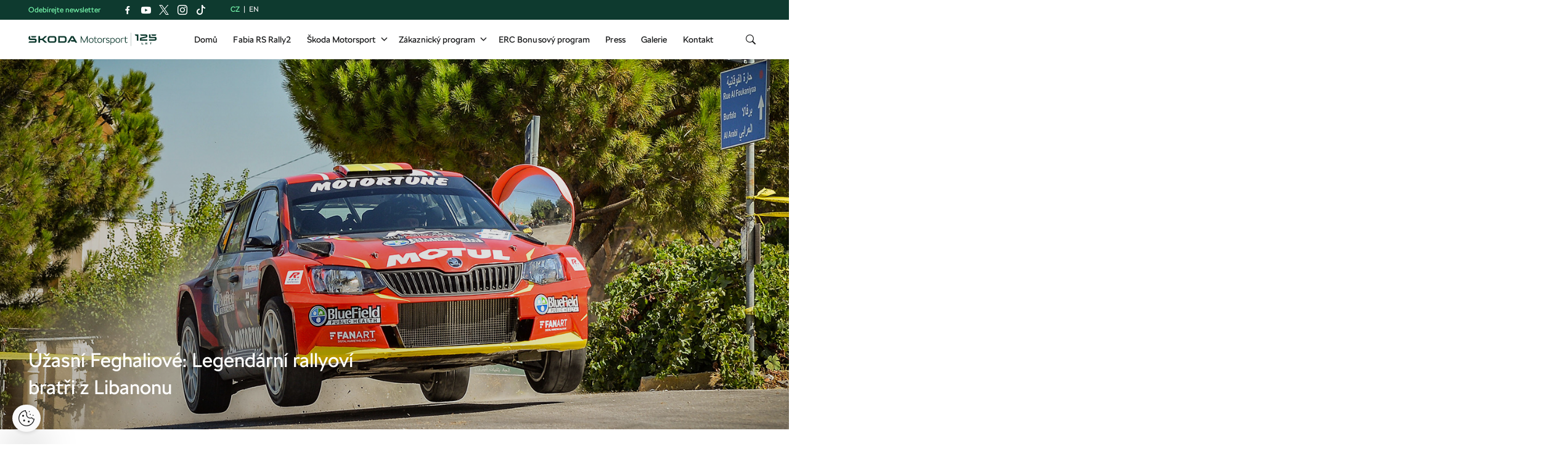

--- FILE ---
content_type: text/html; charset=UTF-8
request_url: https://www.skoda-motorsport.com/cs/uzasni-feghaliove-legendarni-rallyovi-bratri-z-libanonu/
body_size: 18430
content:
<!doctype html>
<html itemscope itemtype="http://schema.org/WebPage" lang="cs-cz">
    <head>
    <meta charset="utf-8">
    <meta http-equiv="x-ua-compatible" content="ie=edge">
    <meta name="viewport" content="width=device-width, initial-scale=1">
    <link rel="apple-touch-icon" sizes="180x180" href="https://www.skoda-motorsport.com/app/themes/skoda-motorsport/favicons/apple-touch-icon.png?v=4">
<link rel="shortcut icon" href="https://www.skoda-motorsport.com/app/themes/skoda-motorsport/favicons/favicon.ico?v=4">
<link rel="icon" type="image/png" href="https://www.skoda-motorsport.com/app/themes/skoda-motorsport/favicons/favicon-16x16.png?v=4" sizes="16x16">
<link rel="icon" type="image/png" href="https://www.skoda-motorsport.com/app/themes/skoda-motorsport/favicons/favicon-32x32.png?v=4" sizes="32x32">
<link rel="icon" type="image/png" href="https://www.skoda-motorsport.com/app/themes/skoda-motorsport/favicons/android-chrome-192x192.png?v=4" sizes="192x192">
<link rel="manifest" href="https://www.skoda-motorsport.com/app/themes/skoda-motorsport/favicons/manifest.json?v=4">
<link rel="shortcut icon" href="https://www.skoda-motorsport.com/app/themes/skoda-motorsport/favicons/favicon.ico?v=4">
<meta name="apple-mobile-web-app-title" content="Škoda Motorsport">
<meta name="application-name" content="Škoda Motorsport">
<meta name="msapplication-TileColor" content="#ffffff">
<meta name="msapplication-TileImage" content="https://www.skoda-motorsport.com/app/themes/skoda-motorsport/favicons/mstile-150x150.png?v=4">
<meta name="msapplication-config" content="https://www.skoda-motorsport.com/app/themes/skoda-motorsport/favicons/browserconfig.xml?v=4">
<meta name="theme-color" content="#ffffff">
    <meta name='robots' content='index, follow, max-image-preview:large, max-snippet:-1, max-video-preview:-1' />
	<style>img:is([sizes="auto" i], [sizes^="auto," i]) { contain-intrinsic-size: 3000px 1500px }</style>
	    <script>(function(w,d,s,l,i){w[l]=w[l]||[];w[l].push({'gtm.start':new Date().getTime(),event:'gtm.js'});var f=d.getElementsByTagName(s)[0],j=d.createElement(s),dl=l!='dataLayer'?'&l='+l:'';j.async=true;j.src='https://www.googletagmanager.com/gtm.js?id='+i+dl;f.parentNode.insertBefore(j,f);})(window,document,'script','dataLayer','GTM-558GXWC');</script><meta name='legal-entity-id' content='260' />
<script type='text/javascript' src='https://cross.skoda-auto.com/sdrive/endpoint.js?v=3'></script>
<script type='text/javascript' src='https://sdrive.azureedge.net/sdrive/zero-tracking.js'></script>

	<!-- This site is optimized with the Yoast SEO plugin v25.6 - https://yoast.com/wordpress/plugins/seo/ -->
	<title>Úžasní Feghaliové: Legendární rallyoví bratři z Libanonu - Škoda Motorsport</title>
	<link rel="canonical" href="https://www.skoda-motorsport.com/cs/uzasni-feghaliove-legendarni-rallyovi-bratri-z-libanonu/" />
	<meta property="og:locale" content="cs_CZ" />
	<meta property="og:type" content="article" />
	<meta property="og:title" content="Úžasní Feghaliové: Legendární rallyoví bratři z Libanonu - Škoda Motorsport" />
	<meta property="og:url" content="https://www.skoda-motorsport.com/cs/uzasni-feghaliove-legendarni-rallyovi-bratri-z-libanonu/" />
	<meta property="og:site_name" content="Škoda Motorsport" />
	<meta property="article:published_time" content="2018-08-30T19:47:38+00:00" />
	<meta property="article:modified_time" content="2018-08-30T20:17:44+00:00" />
	<meta property="og:image" content="https://skoda-motorsport.s3.amazonaws.com/com/2017/08/2017-rally-of-lebanon-08-feghali-roger.jpg" />
	<meta property="og:image:width" content="1620" />
	<meta property="og:image:height" content="1080" />
	<meta property="og:image:type" content="image/jpeg" />
	<meta name="author" content="admin" />
	<meta name="twitter:card" content="summary_large_image" />
	<meta name="twitter:label1" content="Written by" />
	<meta name="twitter:data1" content="admin" />
	<meta name="twitter:label2" content="Est. reading time" />
	<meta name="twitter:data2" content="6 minut" />
	<script type="application/ld+json" class="yoast-schema-graph">{"@context":"https://schema.org","@graph":[{"@type":"WebPage","@id":"https://www.skoda-motorsport.com/cs/uzasni-feghaliove-legendarni-rallyovi-bratri-z-libanonu/","url":"https://www.skoda-motorsport.com/cs/uzasni-feghaliove-legendarni-rallyovi-bratri-z-libanonu/","name":"Úžasní Feghaliové: Legendární rallyoví bratři z Libanonu - Škoda Motorsport","isPartOf":{"@id":"https://www.skoda-motorsport.com/cs/#website"},"primaryImageOfPage":{"@id":"https://www.skoda-motorsport.com/cs/uzasni-feghaliove-legendarni-rallyovi-bratri-z-libanonu/#primaryimage"},"image":{"@id":"https://www.skoda-motorsport.com/cs/uzasni-feghaliove-legendarni-rallyovi-bratri-z-libanonu/#primaryimage"},"thumbnailUrl":"https://skoda-motorsport.s3.amazonaws.com/com/2017/08/2017-rally-of-lebanon-08-feghali-roger.jpg","datePublished":"2018-08-30T19:47:38+00:00","dateModified":"2018-08-30T20:17:44+00:00","author":{"@id":"https://www.skoda-motorsport.com/cs/#/schema/person/7c6e9891e57fe77c585122159e5643fe"},"breadcrumb":{"@id":"https://www.skoda-motorsport.com/cs/uzasni-feghaliove-legendarni-rallyovi-bratri-z-libanonu/#breadcrumb"},"inLanguage":"cs","potentialAction":[{"@type":"ReadAction","target":["https://www.skoda-motorsport.com/cs/uzasni-feghaliove-legendarni-rallyovi-bratri-z-libanonu/"]}]},{"@type":"ImageObject","inLanguage":"cs","@id":"https://www.skoda-motorsport.com/cs/uzasni-feghaliove-legendarni-rallyovi-bratri-z-libanonu/#primaryimage","url":"https://skoda-motorsport.s3.amazonaws.com/com/2017/08/2017-rally-of-lebanon-08-feghali-roger.jpg","contentUrl":"https://skoda-motorsport.s3.amazonaws.com/com/2017/08/2017-rally-of-lebanon-08-feghali-roger.jpg","width":1620,"height":1080,"caption":"Roger Feghali / Joseph Matar, ŠKODA FABIA R5. Rally of Lebanon 2017 (Foto: Biser3a / The Action Crew)"},{"@type":"BreadcrumbList","@id":"https://www.skoda-motorsport.com/cs/uzasni-feghaliove-legendarni-rallyovi-bratri-z-libanonu/#breadcrumb","itemListElement":[{"@type":"ListItem","position":1,"name":"Home","item":"https://www.skoda-motorsport.com/cs/"},{"@type":"ListItem","position":2,"name":"Úžasní Feghaliové: Legendární rallyoví bratři z Libanonu"}]},{"@type":"WebSite","@id":"https://www.skoda-motorsport.com/cs/#website","url":"https://www.skoda-motorsport.com/cs/","name":"Škoda Motorsport","description":"Motorsport by Škoda","potentialAction":[{"@type":"SearchAction","target":{"@type":"EntryPoint","urlTemplate":"https://www.skoda-motorsport.com/cs/?s={search_term_string}"},"query-input":{"@type":"PropertyValueSpecification","valueRequired":true,"valueName":"search_term_string"}}],"inLanguage":"cs"},{"@type":"Person","@id":"https://www.skoda-motorsport.com/cs/#/schema/person/7c6e9891e57fe77c585122159e5643fe","name":"admin","image":{"@type":"ImageObject","inLanguage":"cs","@id":"https://www.skoda-motorsport.com/cs/#/schema/person/image/","url":"https://secure.gravatar.com/avatar/e176fd08f03532ef33b33ea9f47d095cbae7f0e08c8f4941100065aa303192bb?s=96&d=mm&r=g","contentUrl":"https://secure.gravatar.com/avatar/e176fd08f03532ef33b33ea9f47d095cbae7f0e08c8f4941100065aa303192bb?s=96&d=mm&r=g","caption":"admin"}}]}</script>
	<!-- / Yoast SEO plugin. -->


<link rel='dns-prefetch' href='//skoda-motorsport.s3.amazonaws.com' />
<link rel='stylesheet' id='wp-block-library-css' href='https://www.skoda-motorsport.com/wp/wp-includes/css/dist/block-library/style.min.css?ver=6.8.2' type='text/css' media='all' />
<style id='classic-theme-styles-inline-css' type='text/css'>
/*! This file is auto-generated */
.wp-block-button__link{color:#fff;background-color:#32373c;border-radius:9999px;box-shadow:none;text-decoration:none;padding:calc(.667em + 2px) calc(1.333em + 2px);font-size:1.125em}.wp-block-file__button{background:#32373c;color:#fff;text-decoration:none}
</style>
<style id='global-styles-inline-css' type='text/css'>
:root{--wp--preset--aspect-ratio--square: 1;--wp--preset--aspect-ratio--4-3: 4/3;--wp--preset--aspect-ratio--3-4: 3/4;--wp--preset--aspect-ratio--3-2: 3/2;--wp--preset--aspect-ratio--2-3: 2/3;--wp--preset--aspect-ratio--16-9: 16/9;--wp--preset--aspect-ratio--9-16: 9/16;--wp--preset--color--black: #000000;--wp--preset--color--cyan-bluish-gray: #abb8c3;--wp--preset--color--white: #ffffff;--wp--preset--color--pale-pink: #f78da7;--wp--preset--color--vivid-red: #cf2e2e;--wp--preset--color--luminous-vivid-orange: #ff6900;--wp--preset--color--luminous-vivid-amber: #fcb900;--wp--preset--color--light-green-cyan: #7bdcb5;--wp--preset--color--vivid-green-cyan: #00d084;--wp--preset--color--pale-cyan-blue: #8ed1fc;--wp--preset--color--vivid-cyan-blue: #0693e3;--wp--preset--color--vivid-purple: #9b51e0;--wp--preset--gradient--vivid-cyan-blue-to-vivid-purple: linear-gradient(135deg,rgba(6,147,227,1) 0%,rgb(155,81,224) 100%);--wp--preset--gradient--light-green-cyan-to-vivid-green-cyan: linear-gradient(135deg,rgb(122,220,180) 0%,rgb(0,208,130) 100%);--wp--preset--gradient--luminous-vivid-amber-to-luminous-vivid-orange: linear-gradient(135deg,rgba(252,185,0,1) 0%,rgba(255,105,0,1) 100%);--wp--preset--gradient--luminous-vivid-orange-to-vivid-red: linear-gradient(135deg,rgba(255,105,0,1) 0%,rgb(207,46,46) 100%);--wp--preset--gradient--very-light-gray-to-cyan-bluish-gray: linear-gradient(135deg,rgb(238,238,238) 0%,rgb(169,184,195) 100%);--wp--preset--gradient--cool-to-warm-spectrum: linear-gradient(135deg,rgb(74,234,220) 0%,rgb(151,120,209) 20%,rgb(207,42,186) 40%,rgb(238,44,130) 60%,rgb(251,105,98) 80%,rgb(254,248,76) 100%);--wp--preset--gradient--blush-light-purple: linear-gradient(135deg,rgb(255,206,236) 0%,rgb(152,150,240) 100%);--wp--preset--gradient--blush-bordeaux: linear-gradient(135deg,rgb(254,205,165) 0%,rgb(254,45,45) 50%,rgb(107,0,62) 100%);--wp--preset--gradient--luminous-dusk: linear-gradient(135deg,rgb(255,203,112) 0%,rgb(199,81,192) 50%,rgb(65,88,208) 100%);--wp--preset--gradient--pale-ocean: linear-gradient(135deg,rgb(255,245,203) 0%,rgb(182,227,212) 50%,rgb(51,167,181) 100%);--wp--preset--gradient--electric-grass: linear-gradient(135deg,rgb(202,248,128) 0%,rgb(113,206,126) 100%);--wp--preset--gradient--midnight: linear-gradient(135deg,rgb(2,3,129) 0%,rgb(40,116,252) 100%);--wp--preset--font-size--small: 13px;--wp--preset--font-size--medium: 20px;--wp--preset--font-size--large: 36px;--wp--preset--font-size--x-large: 42px;--wp--preset--spacing--20: 0.44rem;--wp--preset--spacing--30: 0.67rem;--wp--preset--spacing--40: 1rem;--wp--preset--spacing--50: 1.5rem;--wp--preset--spacing--60: 2.25rem;--wp--preset--spacing--70: 3.38rem;--wp--preset--spacing--80: 5.06rem;--wp--preset--shadow--natural: 6px 6px 9px rgba(0, 0, 0, 0.2);--wp--preset--shadow--deep: 12px 12px 50px rgba(0, 0, 0, 0.4);--wp--preset--shadow--sharp: 6px 6px 0px rgba(0, 0, 0, 0.2);--wp--preset--shadow--outlined: 6px 6px 0px -3px rgba(255, 255, 255, 1), 6px 6px rgba(0, 0, 0, 1);--wp--preset--shadow--crisp: 6px 6px 0px rgba(0, 0, 0, 1);}:where(.is-layout-flex){gap: 0.5em;}:where(.is-layout-grid){gap: 0.5em;}body .is-layout-flex{display: flex;}.is-layout-flex{flex-wrap: wrap;align-items: center;}.is-layout-flex > :is(*, div){margin: 0;}body .is-layout-grid{display: grid;}.is-layout-grid > :is(*, div){margin: 0;}:where(.wp-block-columns.is-layout-flex){gap: 2em;}:where(.wp-block-columns.is-layout-grid){gap: 2em;}:where(.wp-block-post-template.is-layout-flex){gap: 1.25em;}:where(.wp-block-post-template.is-layout-grid){gap: 1.25em;}.has-black-color{color: var(--wp--preset--color--black) !important;}.has-cyan-bluish-gray-color{color: var(--wp--preset--color--cyan-bluish-gray) !important;}.has-white-color{color: var(--wp--preset--color--white) !important;}.has-pale-pink-color{color: var(--wp--preset--color--pale-pink) !important;}.has-vivid-red-color{color: var(--wp--preset--color--vivid-red) !important;}.has-luminous-vivid-orange-color{color: var(--wp--preset--color--luminous-vivid-orange) !important;}.has-luminous-vivid-amber-color{color: var(--wp--preset--color--luminous-vivid-amber) !important;}.has-light-green-cyan-color{color: var(--wp--preset--color--light-green-cyan) !important;}.has-vivid-green-cyan-color{color: var(--wp--preset--color--vivid-green-cyan) !important;}.has-pale-cyan-blue-color{color: var(--wp--preset--color--pale-cyan-blue) !important;}.has-vivid-cyan-blue-color{color: var(--wp--preset--color--vivid-cyan-blue) !important;}.has-vivid-purple-color{color: var(--wp--preset--color--vivid-purple) !important;}.has-black-background-color{background-color: var(--wp--preset--color--black) !important;}.has-cyan-bluish-gray-background-color{background-color: var(--wp--preset--color--cyan-bluish-gray) !important;}.has-white-background-color{background-color: var(--wp--preset--color--white) !important;}.has-pale-pink-background-color{background-color: var(--wp--preset--color--pale-pink) !important;}.has-vivid-red-background-color{background-color: var(--wp--preset--color--vivid-red) !important;}.has-luminous-vivid-orange-background-color{background-color: var(--wp--preset--color--luminous-vivid-orange) !important;}.has-luminous-vivid-amber-background-color{background-color: var(--wp--preset--color--luminous-vivid-amber) !important;}.has-light-green-cyan-background-color{background-color: var(--wp--preset--color--light-green-cyan) !important;}.has-vivid-green-cyan-background-color{background-color: var(--wp--preset--color--vivid-green-cyan) !important;}.has-pale-cyan-blue-background-color{background-color: var(--wp--preset--color--pale-cyan-blue) !important;}.has-vivid-cyan-blue-background-color{background-color: var(--wp--preset--color--vivid-cyan-blue) !important;}.has-vivid-purple-background-color{background-color: var(--wp--preset--color--vivid-purple) !important;}.has-black-border-color{border-color: var(--wp--preset--color--black) !important;}.has-cyan-bluish-gray-border-color{border-color: var(--wp--preset--color--cyan-bluish-gray) !important;}.has-white-border-color{border-color: var(--wp--preset--color--white) !important;}.has-pale-pink-border-color{border-color: var(--wp--preset--color--pale-pink) !important;}.has-vivid-red-border-color{border-color: var(--wp--preset--color--vivid-red) !important;}.has-luminous-vivid-orange-border-color{border-color: var(--wp--preset--color--luminous-vivid-orange) !important;}.has-luminous-vivid-amber-border-color{border-color: var(--wp--preset--color--luminous-vivid-amber) !important;}.has-light-green-cyan-border-color{border-color: var(--wp--preset--color--light-green-cyan) !important;}.has-vivid-green-cyan-border-color{border-color: var(--wp--preset--color--vivid-green-cyan) !important;}.has-pale-cyan-blue-border-color{border-color: var(--wp--preset--color--pale-cyan-blue) !important;}.has-vivid-cyan-blue-border-color{border-color: var(--wp--preset--color--vivid-cyan-blue) !important;}.has-vivid-purple-border-color{border-color: var(--wp--preset--color--vivid-purple) !important;}.has-vivid-cyan-blue-to-vivid-purple-gradient-background{background: var(--wp--preset--gradient--vivid-cyan-blue-to-vivid-purple) !important;}.has-light-green-cyan-to-vivid-green-cyan-gradient-background{background: var(--wp--preset--gradient--light-green-cyan-to-vivid-green-cyan) !important;}.has-luminous-vivid-amber-to-luminous-vivid-orange-gradient-background{background: var(--wp--preset--gradient--luminous-vivid-amber-to-luminous-vivid-orange) !important;}.has-luminous-vivid-orange-to-vivid-red-gradient-background{background: var(--wp--preset--gradient--luminous-vivid-orange-to-vivid-red) !important;}.has-very-light-gray-to-cyan-bluish-gray-gradient-background{background: var(--wp--preset--gradient--very-light-gray-to-cyan-bluish-gray) !important;}.has-cool-to-warm-spectrum-gradient-background{background: var(--wp--preset--gradient--cool-to-warm-spectrum) !important;}.has-blush-light-purple-gradient-background{background: var(--wp--preset--gradient--blush-light-purple) !important;}.has-blush-bordeaux-gradient-background{background: var(--wp--preset--gradient--blush-bordeaux) !important;}.has-luminous-dusk-gradient-background{background: var(--wp--preset--gradient--luminous-dusk) !important;}.has-pale-ocean-gradient-background{background: var(--wp--preset--gradient--pale-ocean) !important;}.has-electric-grass-gradient-background{background: var(--wp--preset--gradient--electric-grass) !important;}.has-midnight-gradient-background{background: var(--wp--preset--gradient--midnight) !important;}.has-small-font-size{font-size: var(--wp--preset--font-size--small) !important;}.has-medium-font-size{font-size: var(--wp--preset--font-size--medium) !important;}.has-large-font-size{font-size: var(--wp--preset--font-size--large) !important;}.has-x-large-font-size{font-size: var(--wp--preset--font-size--x-large) !important;}
:where(.wp-block-post-template.is-layout-flex){gap: 1.25em;}:where(.wp-block-post-template.is-layout-grid){gap: 1.25em;}
:where(.wp-block-columns.is-layout-flex){gap: 2em;}:where(.wp-block-columns.is-layout-grid){gap: 2em;}
:root :where(.wp-block-pullquote){font-size: 1.5em;line-height: 1.6;}
</style>
<link rel='stylesheet' id='flickity-css' href='https://skoda-motorsport.s3.amazonaws.com/assets/26.1.5/skoda-motorsport/dist/styles/flickity.css?ver=6.8.2' type='text/css' media='all' />
<link rel='stylesheet' id='ys/main-css' href='https://skoda-motorsport.s3.amazonaws.com/assets/26.1.5/skoda-motorsport/dist/styles/main.css?ver=6.8.2' type='text/css' media='all' />
<link rel='stylesheet' id='lite-css-css' href='https://skoda-motorsport.s3.amazonaws.com/assets/26.1.5/skoda-motorsport/dist/styles/lite.css?ver=6.8.2' type='text/css' media='all' />
<link rel='stylesheet' id='ys_wp_plugin_skoda_banner_assets_publicassets_public_css-css' href='https://www.skoda-motorsport.com/app/mu-plugins/skoda-banner/assets/dist/b0ed3cdc573f98510718.css?ver=6.8.2' type='text/css' media='all' />
<script type="text/javascript" id="ys_wp_plugin_skoda_analytics_assets_publicassets_js-js-extra">
/* <![CDATA[ */
var ys_wp_plugin_skoda_analytics_assets_publicassets_js = {"debug":"","page":{"name":"\u00da\u017easn\u00ed Feghaliov\u00e9: Legend\u00e1rn\u00ed rallyov\u00ed brat\u0159i z Libanonu - \u0160koda Motorsport","language":"cs-cz","type":"Article","labels":{"categories":["Z\u00e1kaznick\u00e9 t\u00fdmy"],"global":[]}},"importerBid":"260"};
/* ]]> */
</script>
<script type="text/javascript" src="https://www.skoda-motorsport.com/app/mu-plugins/skoda-analytics/assets/dist/b3d2631eb66dafdf8596.js?ver=6.8.2" id="ys_wp_plugin_skoda_analytics_assets_publicassets_js-js"></script>
<script type="text/javascript" id="jquery-core-js-extra">
/* <![CDATA[ */
var ys_ajax_loader = {"ajax_url":"https:\/\/www.skoda-motorsport.com\/wp\/wp-admin\/admin-ajax.php","nonce":"62f0b7a298"};
var mailguide = {"rest":{"create":"https:\/\/www.skoda-motorsport.com\/wp-json\/newsletter\/v1\/subscriber\/create"}};
var ys = {"admin_url":"https:\/\/www.skoda-motorsport.com\/wp\/wp-admin\/admin.php","ajax_url":"https:\/\/www.skoda-motorsport.com\/wp\/wp-admin\/admin-ajax.php","upload_dir":{"path":"\/var\/www\/html\/web\/app\/uploads\/2026\/01","url":"https:\/\/www.skoda-motorsport.com\/app\/uploads\/2026\/01","subdir":"\/2026\/01","basedir":"\/var\/www\/html\/web\/app\/uploads","baseurl":"https:\/\/www.skoda-motorsport.com\/app\/uploads","error":false},"skoda_banner_category":{"categories":[],"api":{"banners":"https:\/\/www.skoda-motorsport.com\/wp-json\/skoda-banners\/v1\/list\/cs"}},"skodaBanner":{"debug":true,"delayBetweenLightbox":600,"disabled":false,"popupClass":"sa-bnr-over","positionClass":"sa-bnr-position","siteId":1,"triggerExpiration":30,"widgetClass":"sa-bnr-widget","pageOverride":{"popupBanners":[],"positionalBanners":[]}}};
/* ]]> */
</script>
<script type="text/javascript" src="https://ajax.googleapis.com/ajax/libs/jquery/3.7.1/jquery.min.js" id="jquery-core-js"></script>
<script>(window.jQuery && jQuery.noConflict()) || document.write('<script src="https://www.skoda-motorsport.com/wp/wp-includes/js/jquery/jquery.js"><\/script>')</script>
<script type="text/javascript" src="https://code.jquery.com/jquery-migrate-3.4.1.min.js" id="jquery-migrate-js"></script>
<script type="text/javascript" id="ys-wp-data-store-js-extra">
/* <![CDATA[ */
var dataStore = {"storageCookieName":"b3740f9bcbfc72e2347042b58109669f"};
/* ]]> */
</script>
<script>(window.jQuery && jQuery.noConflict()) || document.write('<script src="https://www.skoda-motorsport.com/wp/wp-includes/js/jquery/jquery-migrate.js"><\/script>')</script>
<script type="text/javascript" src="https://www.skoda-motorsport.com/app/mu-plugins/data-store/js/dist/226370971fc7b079d011.js?ver=6.8.2" id="ys-wp-data-store-js"></script>
<link rel="icon" href="https://skoda-motorsport.s3.amazonaws.com/com/2023/01/Skoda_Picturemark_RGB_Electric_Green-small-150x150.png" sizes="32x32" />
<link rel="icon" href="https://skoda-motorsport.s3.amazonaws.com/com/2023/01/Skoda_Picturemark_RGB_Electric_Green-small.png" sizes="192x192" />
<link rel="apple-touch-icon" href="https://skoda-motorsport.s3.amazonaws.com/com/2023/01/Skoda_Picturemark_RGB_Electric_Green-small.png" />
<meta name="msapplication-TileImage" content="https://skoda-motorsport.s3.amazonaws.com/com/2023/01/Skoda_Picturemark_RGB_Electric_Green-small.png" />
</head>
    <body class="wp-singular post-template-default single single-post postid-38594 single-format-standard wp-theme-skoda-motorsport uzasni-feghaliove-legendarni-rallyovi-bratri-z-libanonu sidebar-primary">
        <noscript><iframe src="https://www.googletagmanager.com/ns.html?id=GTM-558GXWC" height="0" width="0" style="display:none;visibility:hidden"></iframe></noscript>    <script>
        (function (doc) {
            var scripts = doc.getElementsByTagName('script');
            var script = scripts[scripts.length - 1];
            var xhr = new XMLHttpRequest();
            xhr.onload = function () {
                var div = doc.createElement('div');
                div.innerHTML = this.responseText;
                div.style.height = '0';
                div.style.width = '0';
                div.style.absolute = 'absolute';
                div.style.visibility = 'hidden';
                script.parentNode.insertBefore(div, script)
            };
            xhr.open('get', 'https://skoda-motorsport.s3.amazonaws.com/assets/26.1.5/skoda-motorsport/dist/images/icons/svgstore.svg', true);
            xhr.send();
        })(document);
    </script>
    <header class="header">
    <div class="header-topbar">
        <div class="container header-top topbar">
            <div class="topbar__newsletter">
    Odebírejte newsletter</div>
                        <section class="social-links-header">
                        <ul class="social-links btn-group social">
                    <li>
                <a class="icon icon-facebook" href="https://www.facebook.com/motorsportskoda/" target="about:blank" data-label="Facebook"></a>
            </li>
                        <li>
                <a class="icon icon-youtube" href="https://www.youtube.com/user/motorsportskoda" target="about:blank" data-label="Youtube"></a>
            </li>
                        <li>
                <a class="icon icon-x" href="https://twitter.com/motorsportskoda" target="about:blank" data-label="Twitter"></a>
            </li>
                        <li>
                <a class="icon icon-instagram" href="https://www.instagram.com/skodamotorsport/" target="about:blank" data-label="Instagram"></a>
            </li>
                        <li>
                <a class="icon icon-tiktok" href="https://www.tiktok.com/@skoda_motorsport" target="about:blank" data-label="Tiktok"></a>
            </li>
                    </ul>
                    </section>
                        <ul class="lang-switch">
    <li class="lang-item lang-item-47 lang-item-cs current-lang"><span>cz</span></li><li class="lang-item lang-item-50 lang-item-en no-translation"><a href="/en/">en</a></li></ul>
        </div>
    </div>
    <div class="topbar__dropdown">
    <div class="topbar__dropdown__newsletter hidden">
        <form method="POST" class="mailguide-form mailguide-subscribe">
            <input type='hidden' name='language' value='cs_CZ' />
            <label>
                Odebírejte náš newsletter, ať vám už nic neunikne:            </label>
            <div class="response-wrapper">
                <div class="response"></div>
            </div>
            <input class="title-name" type="text" name="title-nme-field" value="Your title and name" required="required" />
            <div class="topbar__dropdown__newsletter-form">
                <input name="lang" type="hidden" value="cs" />
                <input name="email" class="email form-control wpforms-field" type="email" value="" placeholder="Zadejte svůj e-mail" />
                <button class="btn-wlc btn-primary" type="submit">Přihlásit</button>
            </div>
            <div class="topbar__dropdown__newsletter__terms terms">
                <input id="mailguide_terms_dropdown" class="checkbox" name="terms" type="checkbox" value="true" required/>
                <label for="mailguide_terms_dropdown">
                    Tímto uděluji <a href="https://www.skoda-motorsport.com/cs/dokumenty/memorandum/" target="_blank">souhlas se zpracováním</a> svých osobních údajů za účelem informování o produktech, službách a událostech souvisejících se Škoda Auto.                        <span class="manage-subscription-link" style="display: block">
                            <a href="https://www.skoda-storyboard.com/cs/sprava-newsletteru/">Správa newsletteru</a>
                        </span>
                                        </label>
            </div>
        </form>
    </div>
</div>
    <div class="container">
        <nav class="primary-nav" role="navigation">
            <a class="logo" href="https://www.skoda-motorsport.com/cs/" title="Zpět na domovskou stránku">
                <img src="https://skoda-motorsport.s3.amazonaws.com/assets/26.1.5/skoda-motorsport/dist/images/motorsport-125-let.svg" alt="Škoda Motorsport"/>
             </a>

            <ul id="menu-hlavni-navigace" class="menu"><li id="menu-item-11210" class="menu-item menu-item-type-post_type menu-item-object-page menu-item-home menu-item-11210"><a href="https://www.skoda-motorsport.com/cs/">Domů</a></li>
<li id="menu-item-55836" class="menu-item menu-item-type-post_type menu-item-object-page menu-item-55836"><a href="https://www.skoda-motorsport.com/cs/skoda-fabia-rs-rally2/">Fabia RS Rally2</a></li>
<li id="menu-item-51135" class="menu-item menu-item-type-custom menu-item-object-custom menu-item-has-children menu-item-51135"><a href="#">Škoda Motorsport</a>
<ul class="sub-menu">
	<li id="menu-item-58570" class="menu-item menu-item-type-post_type menu-item-object-page menu-item-58570"><a href="https://www.skoda-motorsport.com/cs/o-nas/">O nás</a></li>
	<li id="menu-item-57964" class="menu-item menu-item-type-post_type menu-item-object-page menu-item-57964"><a href="https://www.skoda-motorsport.com/cs/historie/">Historie</a></li>
	<li id="menu-item-69650" class="menu-item menu-item-type-post_type menu-item-object-page menu-item-69650"><a href="https://www.skoda-motorsport.com/cs/udrzitelnost-2/">Udržitelnost</a></li>
</ul>
</li>
<li id="menu-item-66607" class="menu-item menu-item-type-custom menu-item-object-custom menu-item-has-children menu-item-66607"><a href="#">Zákaznický program</a>
<ul class="sub-menu">
	<li id="menu-item-16879" class="menu-item menu-item-type-post_type menu-item-object-page menu-item-16879"><a href="https://www.skoda-motorsport.com/cs/zakaznicky-program-skoda-motorsport/">Zákaznický program</a></li>
</ul>
</li>
<li id="menu-item-62234" class="menu-item menu-item-type-post_type menu-item-object-page menu-item-62234"><a href="https://www.skoda-motorsport.com/cs/erc-bonusovy-program-pro-zakazniky-skoda-motorsport/">ERC Bonusový program</a></li>
<li id="menu-item-53496" class="menu-item menu-item-type-taxonomy menu-item-object-category menu-item-53496"><a href="https://www.skoda-motorsport.com/cs/category/tiskove-zpravy/">Press</a></li>
<li id="menu-item-12536" class="menu-item menu-item-type-custom menu-item-object-custom menu-item-12536"><a href="/cs/?s=&#038;gallery=1">Galerie</a></li>
<li id="menu-item-12593" class="menu-item menu-item-type-post_type menu-item-object-page menu-item-12593"><a href="https://www.skoda-motorsport.com/cs/kontakt/">Kontakt</a></li>
</ul>            <ul class="icons">
                <li class="mobile-menu-button"><a href="#"><i class="icon icon-bars"></i></a></li>
                <li class="search-button">
                    <button><i class="icon icon-search"></i></button>
                    <ul>
                        <li>
                            <form method="get" action="https://www.skoda-motorsport.com/cs/" class="header-search-form">
                                <button class="search-icon" type="submit"><i class="icon icon-search"></i></button>
                                <input
                                    type="text"
                                    name="s"
                                    value=""
                                    autocomplete="off"
                                    placeholder="Hledat"
                                    required="required" />
                            </form>
                        </li>
                    </ul>
                </li>
            </ul>
        </nav>
    </div>
</header>
    <div class="carousel lazy slide carousel-fade">
        <div class="carousel-inner">
                    <div class="item post-38594 post type-post status-publish format-standard has-post-thumbnail hentry category-zakaznicke-tymy container active">
                            <div class="entry-featured-image">
                    <img src="https://skoda-motorsport.s3.amazonaws.com/com/2017/08/2017-rally-of-lebanon-08-feghali-roger.jpg"
                         srcset="https://skoda-motorsport.s3.amazonaws.com/com/2017/08/2017-rally-of-lebanon-08-feghali-roger.jpg 1620w, https://skoda-motorsport.s3.amazonaws.com/com/2017/08/2017-rally-of-lebanon-08-feghali-roger-300x200.jpg 300w, https://skoda-motorsport.s3.amazonaws.com/com/2017/08/2017-rally-of-lebanon-08-feghali-roger-768x512.jpg 768w, https://skoda-motorsport.s3.amazonaws.com/com/2017/08/2017-rally-of-lebanon-08-feghali-roger-1024x683.jpg 1024w, https://skoda-motorsport.s3.amazonaws.com/com/2017/08/2017-rally-of-lebanon-08-feghali-roger-272x182.jpg 272w"
                         sizes="(max-width: 1620px) 100vw, 1620px"
                         alt="Úžasní Feghaliové: Legendární rallyoví bratři z Libanonu"
                         class="middle center" />
                </div>
                        <div class="item-content container">
                                <div class="carousel-caption" >
                    <div
                        class="entry-body"
                        style="width: 50%">
                                                <h1 class="entry-title">
                            <span style="">Úžasní Feghaliové: Legendární rallyoví bratři z Libanonu</span>
                        </h1>
                                            </div>
                </div>
                            </div>
        </div>
                </div>
    </div>
            <div class="wrap container" role="document">
            <div class="content row">
                <main class="main">
                    <article class="post-38594 post type-post status-publish format-standard has-post-thumbnail hentry category-zakaznicke-tymy" data-post-id="38594" data-publish-date="2018-08-30T19:47:38+00:00" data-publish-day="Thursday" data-content-type="Post" data-headline-length="64" data-categories="[&quot;Z\u00e1kaznick\u00e9 t\u00fdmy&quot;]" data-author="admin" data-content-length="907">
    <div class="entry-meta">
                    <a class="label post-category" href="https://www.skoda-motorsport.com/cs/category/zakaznicke-tymy/" title="Zákaznické týmy">Zákaznické týmy</a>
        <time class="label post-date" datetime="2018-08-30T19:47:38+00:00" itemprop="datePublished" content="2018-08-30T19:47:38+00:00">30. 08. 2018</time>
    <span class='reading-time'><svg class="font-icon"><use href="#time" xlink:href="#time"></use></svg> <span>Doba čtení: 5 min</span></span>    
                <div class="btn-group social color">
                    <a class="btn icon icon-share"></a>
                    <div class="social-container"><a target="_blank" class="btn icon icon-facebook icon-facebook-bg" href="https://www.facebook.com/dialog/share?href=https%3A%2F%2Fwww.skoda-motorsport.com%2Fcs%2Fuzasni-feghaliove-legendarni-rallyovi-bratri-z-libanonu%2F&app_id=1061100797283762"></a><a target="_blank" class="btn icon icon-x icon-x-bg" href="https://twitter.com/intent/tweet?url=https%3A%2F%2Fwww.skoda-motorsport.com%2Fcs%2Fuzasni-feghaliove-legendarni-rallyovi-bratri-z-libanonu%2F&text"></a></div>
                </div></div>
    <div class="entry-content">
        <div class="sa-bnr"><section class="sa-bnr-position" data-desktop="false" data-mobile="true"></section></div>        <p>Libanon asi není úplně první země, která vás napadne, když se začne mluvit o rallye. Pro většinu lidí na světě není obecně Střední východ oblastí, kterou by si s motoristickým sportem spojovali. Faktem ale je, že se na Středním východě v průběhu let objevila řada extrémně úspěšných rallye jezdců.</p>
<p>Mohammed bin Sulajem ze Spojených Arabských Emirátů vyhrál za svoji kariéru úctyhodných 14 titulů v Middle East Rally Championship (MERC), než byl jako první Arab jmenován viceprezidentem FIA a zvolen do FIA World Motor Council. Násir Al-Attíja z Kataru zvítězil v poháru MERC jen třináctkrát, zato k tomu však přidal dva po sobě následující tituly v seriálu WRC 2 v letech 2014 a 2015 – ten druhý z nich za volantem vozu ŠKODA FABIA R5.</p>
<figure id="attachment_25524" aria-describedby="caption-attachment-25524" style="width: 1620px" class="wp-caption alignnone"><div class="social-wrapper social-wrapper-image">
                <div class="btn-group social color">
                    <a class="btn icon icon-share"></a>
                    <div class="social-container"><a target="_blank" class="btn icon icon-facebook icon-facebook-bg" href="https://www.facebook.com/dialog/share?href=https%3A%2F%2Fwww.skoda-motorsport.com%2Fcs%2Fuzasni-feghaliove-legendarni-rallyovi-bratri-z-libanonu%2F%3Fsc%3D25524&app_id=1061100797283762"></a><a target="_blank" class="btn icon icon-x icon-x-bg" href="https://twitter.com/intent/tweet?url=https%3A%2F%2Fwww.skoda-motorsport.com%2Fcs%2Fuzasni-feghaliove-legendarni-rallyovi-bratri-z-libanonu%2F%3Fsc%3D25524&text"></a><a target="_blank" class="btn icon icon-pinterest icon-pinterest-bg" href="https://pinterest.com/pin/create/bookmarklet?url=https%3A%2F%2Fwww.skoda-motorsport.com%2Fcs%2Fuzasni-feghaliove-legendarni-rallyovi-bratri-z-libanonu%2F%3Fsc%3D25524&media=https%3A%2F%2Fskoda-motorsport.s3.amazonaws.com%2Fcom%2F2017%2F07%2F2017-cedars-rally-07-feghali-roger.jpg&description"></a></div>
                </div><a href="https://skoda-motorsport.s3.amazonaws.com/com/2017/07/2017-cedars-rally-07-feghali-roger.jpg"><img fetchpriority="high" decoding="async" class="size-full wp-image-25524" src="https://skoda-motorsport.s3.amazonaws.com/com/2017/07/2017-cedars-rally-07-feghali-roger.jpg" alt="Roger Feghali / Joseph Matar, ŠKODA FABIA R5. Cedar's Rally 2017 (Foto: Biser3a.com / The Action Crew)" width="1620" height="1080" srcset="https://skoda-motorsport.s3.amazonaws.com/com/2017/07/2017-cedars-rally-07-feghali-roger.jpg 1620w, https://skoda-motorsport.s3.amazonaws.com/com/2017/07/2017-cedars-rally-07-feghali-roger-300x200.jpg 300w, https://skoda-motorsport.s3.amazonaws.com/com/2017/07/2017-cedars-rally-07-feghali-roger-768x512.jpg 768w, https://skoda-motorsport.s3.amazonaws.com/com/2017/07/2017-cedars-rally-07-feghali-roger-1024x683.jpg 1024w, https://skoda-motorsport.s3.amazonaws.com/com/2017/07/2017-cedars-rally-07-feghali-roger-272x182.jpg 272w" sizes="(max-width: 1620px) 100vw, 1620px" /></a></div><figcaption id="caption-attachment-25524" class="wp-caption-text">Roger Feghali / Joseph Matar, ŠKODA FABIA R5. Cedar&#8217;s Rally 2017 (Foto: Biser3a.com / The Action Crew)</figcaption></figure>
<p>Na obě tyto legendy se těsně dotahuje libanonská závodní legenda Roger Feghali. Pětačtyřicetiletý jezdec se může chlubit úctyhodnou kariérou. A to je jen jednou součástí rodinné dynastie, která dominuje motorsportu v Libanonu i okolních zemích.</p>
<p>V Libanonském národním rallye mistrovství je Rogher Feghali dominantním jezdcem už po dvě dekády. Poprvé v něm startoval roku 1996 a už o rok později se poprvé stal národním šampionem poté, co vyhrál tři ze čtyř rallye seriálu – jeho první vyhrané soutěže vůbec.</p>
<p>Byl to první ze třinácti libanonských titulů, které Roger dosud nasbíral, a jen málokdo by si vsadil na to, že jich nebude ještě více.</p>
<figure id="attachment_25518" aria-describedby="caption-attachment-25518" style="width: 1620px" class="wp-caption alignnone"><div class="social-wrapper social-wrapper-image">
                <div class="btn-group social color">
                    <a class="btn icon icon-share"></a>
                    <div class="social-container"><a target="_blank" class="btn icon icon-facebook icon-facebook-bg" href="https://www.facebook.com/dialog/share?href=https%3A%2F%2Fwww.skoda-motorsport.com%2Fcs%2Fuzasni-feghaliove-legendarni-rallyovi-bratri-z-libanonu%2F%3Fsc%3D25518&app_id=1061100797283762"></a><a target="_blank" class="btn icon icon-x icon-x-bg" href="https://twitter.com/intent/tweet?url=https%3A%2F%2Fwww.skoda-motorsport.com%2Fcs%2Fuzasni-feghaliove-legendarni-rallyovi-bratri-z-libanonu%2F%3Fsc%3D25518&text"></a><a target="_blank" class="btn icon icon-pinterest icon-pinterest-bg" href="https://pinterest.com/pin/create/bookmarklet?url=https%3A%2F%2Fwww.skoda-motorsport.com%2Fcs%2Fuzasni-feghaliove-legendarni-rallyovi-bratri-z-libanonu%2F%3Fsc%3D25518&media=https%3A%2F%2Fskoda-motorsport.s3.amazonaws.com%2Fcom%2F2017%2F07%2F2017-cedars-rally-01-feghali-roger.jpg&description"></a></div>
                </div><a href="https://skoda-motorsport.s3.amazonaws.com/com/2017/07/2017-cedars-rally-01-feghali-roger.jpg"><img decoding="async" class="size-full wp-image-25518" src="https://skoda-motorsport.s3.amazonaws.com/com/2017/07/2017-cedars-rally-01-feghali-roger.jpg" alt="Roger Feghali / Joseph Matar, ŠKODA FABIA R5. Cedar's Rally 2017 (Foto: Biser3a.com / The Action Crew)" width="1620" height="1080" srcset="https://skoda-motorsport.s3.amazonaws.com/com/2017/07/2017-cedars-rally-01-feghali-roger.jpg 1620w, https://skoda-motorsport.s3.amazonaws.com/com/2017/07/2017-cedars-rally-01-feghali-roger-300x200.jpg 300w, https://skoda-motorsport.s3.amazonaws.com/com/2017/07/2017-cedars-rally-01-feghali-roger-768x512.jpg 768w, https://skoda-motorsport.s3.amazonaws.com/com/2017/07/2017-cedars-rally-01-feghali-roger-1024x683.jpg 1024w, https://skoda-motorsport.s3.amazonaws.com/com/2017/07/2017-cedars-rally-01-feghali-roger-272x182.jpg 272w" sizes="(max-width: 1620px) 100vw, 1620px" /></a></div><figcaption id="caption-attachment-25518" class="wp-caption-text">Roger Feghali / Joseph Matar, ŠKODA FABIA R5. Cedar&#8217;s Rally 2017 (Foto: Biser3a.com / The Action Crew)</figcaption></figure>
<p>Po prvním titulu následovaly tři další až do roku 2000. V roce 2001 se rozhodl zkusit svoje štěstí ve vzdálenějších zemích a získal působivé druhé místo v řecké Rally Halkidiki, která je součástí poháru ERC.</p>
<p>V roce 2002 se rozhodl startovat v sérii Junior WRC, ale technické problémy jeho vozu Ford Puma S1600 vedly k tomu, že nedokončil tři z pěti podniků a na konci sezóny skončil až na desátém místě.</p>
<p>Po následující tři sezóny závodil jen sporadicky, ale přesto vyhrál každou rallye, kterou se mu podařilo dokončit, včetně tří vítězství v Rallye of Lebanon.</p>
<figure id="attachment_23224" aria-describedby="caption-attachment-23224" style="width: 1620px" class="wp-caption alignnone"><div class="social-wrapper social-wrapper-image">
                <div class="btn-group social color">
                    <a class="btn icon icon-share"></a>
                    <div class="social-container"><a target="_blank" class="btn icon icon-facebook icon-facebook-bg" href="https://www.facebook.com/dialog/share?href=https%3A%2F%2Fwww.skoda-motorsport.com%2Fcs%2Fuzasni-feghaliove-legendarni-rallyovi-bratri-z-libanonu%2F%3Fsc%3D23224&app_id=1061100797283762"></a><a target="_blank" class="btn icon icon-x icon-x-bg" href="https://twitter.com/intent/tweet?url=https%3A%2F%2Fwww.skoda-motorsport.com%2Fcs%2Fuzasni-feghaliove-legendarni-rallyovi-bratri-z-libanonu%2F%3Fsc%3D23224&text"></a><a target="_blank" class="btn icon icon-pinterest icon-pinterest-bg" href="https://pinterest.com/pin/create/bookmarklet?url=https%3A%2F%2Fwww.skoda-motorsport.com%2Fcs%2Fuzasni-feghaliove-legendarni-rallyovi-bratri-z-libanonu%2F%3Fsc%3D23224&media=https%3A%2F%2Fskoda-motorsport.s3.amazonaws.com%2Fcom%2F2017%2F06%2F2017-jezzine-rally-05-feghali-credit-biser3a.jpg&description"></a></div>
                </div><a href="https://skoda-motorsport.s3.amazonaws.com/com/2017/06/2017-jezzine-rally-05-feghali-credit-biser3a.jpg"><img decoding="async" class="size-full wp-image-23224" src="https://skoda-motorsport.s3.amazonaws.com/com/2017/06/2017-jezzine-rally-05-feghali-credit-biser3a.jpg" alt="Abdo Feghali / Marc Haddad, ŠKODA FABIA R5. Jezzine Rally 2017 (Foto: biser3a.com - The Action Crew)" width="1620" height="1080" srcset="https://skoda-motorsport.s3.amazonaws.com/com/2017/06/2017-jezzine-rally-05-feghali-credit-biser3a.jpg 1620w, https://skoda-motorsport.s3.amazonaws.com/com/2017/06/2017-jezzine-rally-05-feghali-credit-biser3a-300x200.jpg 300w, https://skoda-motorsport.s3.amazonaws.com/com/2017/06/2017-jezzine-rally-05-feghali-credit-biser3a-768x512.jpg 768w, https://skoda-motorsport.s3.amazonaws.com/com/2017/06/2017-jezzine-rally-05-feghali-credit-biser3a-1024x683.jpg 1024w, https://skoda-motorsport.s3.amazonaws.com/com/2017/06/2017-jezzine-rally-05-feghali-credit-biser3a-272x182.jpg 272w" sizes="(max-width: 1620px) 100vw, 1620px" /></a></div><figcaption id="caption-attachment-23224" class="wp-caption-text">Abdo Feghali / Marc Haddad, ŠKODA FABIA R5. Jezzine Rally 2017 (Foto: biser3a.com &#8211; The Action Crew)</figcaption></figure>
<p>Následně se s novou vervou vrátil do libanonského mistrovství, ve kterém získal dalších šest titulů šampiona. Většiny z nich dosáhl za volantem vozu Mitsubishi Lancer Evo, ale v roce 2002 se mu podařilo ze čtyř rallye dvakrát vyhrát a jednou dokončit na druhém místě s vozem FABIA S2000. Až do poloviny roku 2017 se však tato epizoda se značkou ŠKODA zdála být jen krátkým experimentem.</p>
<p>Do té doby si Feghali připsal dvě další vítězství v libanonském mistrovství, ale sezónu 2016 zakončil až na osmém místě a poprvé od své debutové sezóny nevyhrál za celý rok jedinou rallye.</p>
<p>Následkem toho se v polovině sezóny 2017 rozhodl přesednout do vozu ŠKODA FABIA R5 a změna okamžitě přinesla ovoce. Vyhrál dva poslední podniky sezóny, což mu přineslo další titul. V letošním roce už má za sebou tři vítězství, což znamená 100% úspěšnost a solidní šanci na další titul.</p>
<figure id="attachment_27612" aria-describedby="caption-attachment-27612" style="width: 1620px" class="wp-caption alignnone"><div class="social-wrapper social-wrapper-image">
                <div class="btn-group social color">
                    <a class="btn icon icon-share"></a>
                    <div class="social-container"><a target="_blank" class="btn icon icon-facebook icon-facebook-bg" href="https://www.facebook.com/dialog/share?href=https%3A%2F%2Fwww.skoda-motorsport.com%2Fcs%2Fuzasni-feghaliove-legendarni-rallyovi-bratri-z-libanonu%2F%3Fsc%3D27612&app_id=1061100797283762"></a><a target="_blank" class="btn icon icon-x icon-x-bg" href="https://twitter.com/intent/tweet?url=https%3A%2F%2Fwww.skoda-motorsport.com%2Fcs%2Fuzasni-feghaliove-legendarni-rallyovi-bratri-z-libanonu%2F%3Fsc%3D27612&text"></a><a target="_blank" class="btn icon icon-pinterest icon-pinterest-bg" href="https://pinterest.com/pin/create/bookmarklet?url=https%3A%2F%2Fwww.skoda-motorsport.com%2Fcs%2Fuzasni-feghaliove-legendarni-rallyovi-bratri-z-libanonu%2F%3Fsc%3D27612&media=https%3A%2F%2Fskoda-motorsport.s3.amazonaws.com%2Fcom%2F2017%2F08%2F2017-rally-of-lebanon-02-feghali-abdo.jpg&description"></a></div>
                </div><a href="https://skoda-motorsport.s3.amazonaws.com/com/2017/08/2017-rally-of-lebanon-02-feghali-abdo.jpg"><img loading="lazy" decoding="async" class="size-full wp-image-27612" src="https://skoda-motorsport.s3.amazonaws.com/com/2017/08/2017-rally-of-lebanon-02-feghali-abdo.jpg" alt="Abdo Feghali / Marc Haddad, ŠKODA FABIA R5. Rally of Lebanon 2017 (Foto: Biser3a / The Action Crew)" width="1620" height="1080" srcset="https://skoda-motorsport.s3.amazonaws.com/com/2017/08/2017-rally-of-lebanon-02-feghali-abdo.jpg 1620w, https://skoda-motorsport.s3.amazonaws.com/com/2017/08/2017-rally-of-lebanon-02-feghali-abdo-300x200.jpg 300w, https://skoda-motorsport.s3.amazonaws.com/com/2017/08/2017-rally-of-lebanon-02-feghali-abdo-768x512.jpg 768w, https://skoda-motorsport.s3.amazonaws.com/com/2017/08/2017-rally-of-lebanon-02-feghali-abdo-1024x683.jpg 1024w, https://skoda-motorsport.s3.amazonaws.com/com/2017/08/2017-rally-of-lebanon-02-feghali-abdo-272x182.jpg 272w" sizes="auto, (max-width: 1620px) 100vw, 1620px" /></a></div><figcaption id="caption-attachment-27612" class="wp-caption-text">Abdo Feghali / Marc Haddad, ŠKODA FABIA R5. Rally of Lebanon 2017 (Foto: Biser3a / The Action Crew)</figcaption></figure>
<p>Rogerovy úspěchy v libanonském mistrovství v rallye jsou až neuvěřitelné. Mimo zisku 13 titulů dokázal zvítězit ve 40 z 67 rallye do kterých odstartoval, což představuje 62% úspěšnost. Opravdu legendární úspěch!</p>
<p>A zároveň s tím, jak vzkvétala jeho kariéra na tratích rallye, také založil vlastní rallye tým Motortune Racing. Ten je dnes jedním z největších jmen nejen v Libanonu, ale i na celém Středním východě. Do nedávné Rally of Lebanon 2018 nasadil celý tucet různých vozů.</p>
<p>Dva z nich byly rallye speciály FABIA R5, jeden řízený samotným Rogerem Feghalim (který samozřejmě vyhrál), zatímco se druhým startoval jeho bratr Abdo.</p>
<p>Když je v nějakém oboru úspěšný jeden z bratrů, snadno se může stát, že ten druhý zmizí v jeho stínu. Ale to pro Abdo Feghaliho neplatí. I on si už vydobyl svoje místo jako v libanonské rallye, tak v motorsportu obecně.</p>
<figure id="attachment_25521" aria-describedby="caption-attachment-25521" style="width: 1620px" class="wp-caption alignnone"><div class="social-wrapper social-wrapper-image">
                <div class="btn-group social color">
                    <a class="btn icon icon-share"></a>
                    <div class="social-container"><a target="_blank" class="btn icon icon-facebook icon-facebook-bg" href="https://www.facebook.com/dialog/share?href=https%3A%2F%2Fwww.skoda-motorsport.com%2Fcs%2Fuzasni-feghaliove-legendarni-rallyovi-bratri-z-libanonu%2F%3Fsc%3D25521&app_id=1061100797283762"></a><a target="_blank" class="btn icon icon-x icon-x-bg" href="https://twitter.com/intent/tweet?url=https%3A%2F%2Fwww.skoda-motorsport.com%2Fcs%2Fuzasni-feghaliove-legendarni-rallyovi-bratri-z-libanonu%2F%3Fsc%3D25521&text"></a><a target="_blank" class="btn icon icon-pinterest icon-pinterest-bg" href="https://pinterest.com/pin/create/bookmarklet?url=https%3A%2F%2Fwww.skoda-motorsport.com%2Fcs%2Fuzasni-feghaliove-legendarni-rallyovi-bratri-z-libanonu%2F%3Fsc%3D25521&media=https%3A%2F%2Fskoda-motorsport.s3.amazonaws.com%2Fcom%2F2017%2F07%2F2017-cedars-rally-04-feghali-abdo.jpg&description"></a></div>
                </div><a href="https://skoda-motorsport.s3.amazonaws.com/com/2017/07/2017-cedars-rally-04-feghali-abdo.jpg"><img loading="lazy" decoding="async" class="size-full wp-image-25521" src="https://skoda-motorsport.s3.amazonaws.com/com/2017/07/2017-cedars-rally-04-feghali-abdo.jpg" alt="Abdo Feghali / Marc Haddad, ŠKODA FABIA R5. Cedar's Rally 2017 (Foto: Biser3a.com / The Action Crew)" width="1620" height="1080" srcset="https://skoda-motorsport.s3.amazonaws.com/com/2017/07/2017-cedars-rally-04-feghali-abdo.jpg 1620w, https://skoda-motorsport.s3.amazonaws.com/com/2017/07/2017-cedars-rally-04-feghali-abdo-300x200.jpg 300w, https://skoda-motorsport.s3.amazonaws.com/com/2017/07/2017-cedars-rally-04-feghali-abdo-768x512.jpg 768w, https://skoda-motorsport.s3.amazonaws.com/com/2017/07/2017-cedars-rally-04-feghali-abdo-1024x683.jpg 1024w, https://skoda-motorsport.s3.amazonaws.com/com/2017/07/2017-cedars-rally-04-feghali-abdo-272x182.jpg 272w" sizes="auto, (max-width: 1620px) 100vw, 1620px" /></a></div><figcaption id="caption-attachment-25521" class="wp-caption-text">Abdo Feghali / Marc Haddad, ŠKODA FABIA R5. Cedar&#8217;s Rally 2017 (Foto: Biser3a.com / The Action Crew)</figcaption></figure>
<p>Může se pochlubit čtveřicí titulů v libanonském mistrovství rallye, které získal v letech 2004, 2005, 2006 a 2013. To se možná nevyrovná jeho bratrovi, ale pro jakéhokoliv jiného jezdce z jakékoliv jiné rodiny by to byl neobyčejně působivý úspěch. Nebýt obrovského úspěchu jeho bratra Rogera, měl by navíc Abdo titulů mnohem víc – třikrát totiž skončil druhý právě za svým bratrem.</p>
<p>Rallye ale není jediný motoristický sport, ve kterém si Abdo udělal jméno. Je úspěšný také v závodech do vrchu, ve kterých si připsal několik titulů v Mistrovství Středního východu.</p>
<p>Mimo své účinkování v populárním libanonské televizním pořadu „Driven“ je Abdo ve své domovině asi nejznámější pro svou účast na seriálu závodů v driftování Red Bull Car Park. V roce 2013 dokonce získal záznam v Guinessově knize rekordů za nejdelší drift v historii.</p>
<figure id="attachment_27792" aria-describedby="caption-attachment-27792" style="width: 1620px" class="wp-caption alignnone"><div class="social-wrapper social-wrapper-image">
                <div class="btn-group social color">
                    <a class="btn icon icon-share"></a>
                    <div class="social-container"><a target="_blank" class="btn icon icon-facebook icon-facebook-bg" href="https://www.facebook.com/dialog/share?href=https%3A%2F%2Fwww.skoda-motorsport.com%2Fcs%2Fuzasni-feghaliove-legendarni-rallyovi-bratri-z-libanonu%2F%3Fsc%3D27792&app_id=1061100797283762"></a><a target="_blank" class="btn icon icon-x icon-x-bg" href="https://twitter.com/intent/tweet?url=https%3A%2F%2Fwww.skoda-motorsport.com%2Fcs%2Fuzasni-feghaliove-legendarni-rallyovi-bratri-z-libanonu%2F%3Fsc%3D27792&text"></a><a target="_blank" class="btn icon icon-pinterest icon-pinterest-bg" href="https://pinterest.com/pin/create/bookmarklet?url=https%3A%2F%2Fwww.skoda-motorsport.com%2Fcs%2Fuzasni-feghaliove-legendarni-rallyovi-bratri-z-libanonu%2F%3Fsc%3D27792&media=https%3A%2F%2Fskoda-motorsport.s3.amazonaws.com%2Fcom%2F2017%2F08%2F2017-rally-of-lebanon-09-feghali-roger.jpg&description"></a></div>
                </div><a href="https://skoda-motorsport.s3.amazonaws.com/com/2017/08/2017-rally-of-lebanon-09-feghali-roger.jpg"><img loading="lazy" decoding="async" class="size-full wp-image-27792" src="https://skoda-motorsport.s3.amazonaws.com/com/2017/08/2017-rally-of-lebanon-09-feghali-roger.jpg" alt="Roger Feghali / Joseph Matar, ŠKODA FABIA R5. Rally of Lebanon 2017 (Foto: Biser3a / The Action Crew)" width="1620" height="1080" srcset="https://skoda-motorsport.s3.amazonaws.com/com/2017/08/2017-rally-of-lebanon-09-feghali-roger.jpg 1620w, https://skoda-motorsport.s3.amazonaws.com/com/2017/08/2017-rally-of-lebanon-09-feghali-roger-300x200.jpg 300w, https://skoda-motorsport.s3.amazonaws.com/com/2017/08/2017-rally-of-lebanon-09-feghali-roger-768x512.jpg 768w, https://skoda-motorsport.s3.amazonaws.com/com/2017/08/2017-rally-of-lebanon-09-feghali-roger-1024x683.jpg 1024w, https://skoda-motorsport.s3.amazonaws.com/com/2017/08/2017-rally-of-lebanon-09-feghali-roger-272x182.jpg 272w" sizes="auto, (max-width: 1620px) 100vw, 1620px" /></a></div><figcaption id="caption-attachment-27792" class="wp-caption-text">Roger Feghali / Joseph Matar, ŠKODA FABIA R5. Rally of Lebanon 2017 (Foto: Biser3a / The Action Crew)</figcaption></figure>
<p>Není také pochyb o tom, že Abdo měl v průběhu let vliv na úspěchy svého bratra. Jedním z takových případů je to, že byl na Rally of Lebanon 2016 prvním z nich dvou, který přešel na vůz FABIA R5. A hned dojel na druhém místě. Zdá se, že to byl právě tento výkon, spolu s jeho vítězstvím na Rally Jezzine v roce 2017, který k přechodu na vůz ŠKODA přesvědčil i jeho bratra Rogera.</p>
<p>Od roku 1997 Abdo a Roger Feghaliovi dohromady získali 16 mistrovských titulů v libanonské rallye. Taková dominance je kdekoliv jinde na světě nevídaná.</p>
<p>A není žádný důvod se domnívat, že by vítězná série bratrů Feghaliových a jejich vozů FABIA R5 neměla pokračovat i v dalších letech.</p>
    </div>
    <footer>
                <div class="entry-info">
            <div>
                <div class="share">
                    <span>Sdílet:</span>
                    
                <div class="btn-group social expanded color">
                    <a class="btn icon icon-share"></a>
                    <div class="social-container"><a target="_blank" class="btn icon icon-facebook icon-facebook-bg" href="https://www.facebook.com/dialog/share?href=https%3A%2F%2Fwww.skoda-motorsport.com%2Fcs%2Fuzasni-feghaliove-legendarni-rallyovi-bratri-z-libanonu%2F&app_id=1061100797283762"></a><a target="_blank" class="btn icon icon-x icon-x-bg" href="https://twitter.com/intent/tweet?url=https%3A%2F%2Fwww.skoda-motorsport.com%2Fcs%2Fuzasni-feghaliove-legendarni-rallyovi-bratri-z-libanonu%2F&text"></a></div>
                </div>                </div>
            </div>
        </div>
                            </footer>
</article>
                </main><!-- /.main -->
                                    <aside class="sidebar">
                        <section class="widget sa-bnr-widget"><section class="sa-bnr-position" data-desktop="true" data-mobile="true"></section></section><section class="widget ys-wp-plugin-posts-recommended-recommendedpostswidget-3 recommended-and-popular">        <div class="tab-content article-list">
            <h3 class="widget-title">Doporučené</h3>
            <div id="widget_posts_recommended" class="tab-pane active">
                <article class="loop-cover post-60515 post type-post status-publish format-standard has-post-thumbnail hentry category-fabia-rally2 tag-skoda-fabia-rs-rally2 tag-tovarni-tym-skoda-motorsport global-categories-motorsport" data-post-id="60515" data-publish-date="2023-09-25T15:17:47+00:00" data-publish-day="Monday" data-content-type="Post" data-headline-length="64" data-categories="[&quot;Fabia Rally2&quot;]" data-global-categories="[&quot;Motorsport&quot;]" data-author="Lucie Kubíková" data-content-length="768" data-postid="60515" role="article" itemscope itemtype="http://schema.org/Article">
    <div class="entry-thumbnail"><a href="https://www.skoda-motorsport.com/cs/pod-poklickou-jak-probiha-homologace-soutezniho-specialu/" class=""><img src="https://skoda-motorsport.s3.amazonaws.com/com/2022/10/27_FABIA_RS_Rally2_8759c671-1920x1281-1-1024x683.jpg" srcset="https://skoda-motorsport.s3.amazonaws.com/com/2022/10/27_FABIA_RS_Rally2_8759c671-1920x1281-1.jpg 1920w, https://skoda-motorsport.s3.amazonaws.com/com/2022/10/27_FABIA_RS_Rally2_8759c671-1920x1281-1-300x200.jpg 300w, https://skoda-motorsport.s3.amazonaws.com/com/2022/10/27_FABIA_RS_Rally2_8759c671-1920x1281-1-1024x683.jpg 1024w, https://skoda-motorsport.s3.amazonaws.com/com/2022/10/27_FABIA_RS_Rally2_8759c671-1920x1281-1-768x512.jpg 768w, https://skoda-motorsport.s3.amazonaws.com/com/2022/10/27_FABIA_RS_Rally2_8759c671-1920x1281-1-1536x1025.jpg 1536w, https://skoda-motorsport.s3.amazonaws.com/com/2022/10/27_FABIA_RS_Rally2_8759c671-1920x1281-1-272x182.jpg 272w" sizes="(min-width: 1024px) 400px, (min-width: 768px) 33vw, 100vw" alt="pod-poklickou-jak-probiha-homologace-soutezniho-specialu"/></a></div>    <a href="https://www.skoda-motorsport.com/cs/pod-poklickou-jak-probiha-homologace-soutezniho-specialu/" class="entry-content article-link">
        <h3 class="entry-title"><span>Pod pokličkou: jak probíhá homologace soutěžního speciálu</span></h3>
    </a>
    <div class="entry-meta">
                    <a class="label post-category" href="https://www.skoda-motorsport.com/cs/category/fabia-rally2/" title="Fabia Rally2">Fabia Rally2</a>
        <time class="label post-date" datetime="2023-09-25T15:17:47+00:00" itemprop="datePublished" content="2023-09-25T15:17:47+00:00">25. 09. 2023</time>
    <span class='reading-time'><svg class="font-icon"><use href="#time" xlink:href="#time"></use></svg> <span>Doba čtení: 2 min</span></span>    </div>
</article>
<article class="loop-cover post-59762 post type-post status-publish format-standard has-post-thumbnail hentry category-tovarni-tym tag-tovarni-tym-skoda-motorsport tag-za-oponou-skoda-motorsport global-categories-motorsport" data-post-id="59762" data-publish-date="2023-07-21T22:17:03+00:00" data-publish-day="Friday" data-content-type="Post" data-headline-length="41" data-categories="[&quot;Tov\u00e1rn\u00ed t\u00fdm&quot;]" data-global-categories="[&quot;Motorsport&quot;]" data-author="Lucie Kubíková" data-content-length="1161" data-postid="59762" role="article" itemscope itemtype="http://schema.org/Article">
    <div class="entry-thumbnail"><a href="https://www.skoda-motorsport.com/cs/za-oponou-skoda-motorsport-cesta-dilu/" class=""><img src="https://skoda-motorsport.s3.amazonaws.com/com/2023/07/DZ7_8626-1-e1689977638335-1024x568.jpg" srcset="https://skoda-motorsport.s3.amazonaws.com/com/2023/07/DZ7_8626-1-e1689977638335-1920x1065.jpg 1920w, https://skoda-motorsport.s3.amazonaws.com/com/2023/07/DZ7_8626-1-e1689977638335-300x166.jpg 300w, https://skoda-motorsport.s3.amazonaws.com/com/2023/07/DZ7_8626-1-e1689977638335-768x426.jpg 768w, https://skoda-motorsport.s3.amazonaws.com/com/2023/07/DZ7_8626-1-e1689977638335-1024x568.jpg 1024w, https://skoda-motorsport.s3.amazonaws.com/com/2023/07/DZ7_8626-1-e1689977638335-1536x852.jpg 1536w, https://skoda-motorsport.s3.amazonaws.com/com/2023/07/DZ7_8626-1-e1689977638335-2048x1136.jpg 2048w" sizes="(min-width: 1024px) 400px, (min-width: 768px) 33vw, 100vw" alt="za-oponou-skoda-motorsport-cesta-dilu"/></a></div>    <a href="https://www.skoda-motorsport.com/cs/za-oponou-skoda-motorsport-cesta-dilu/" class="entry-content article-link">
        <h3 class="entry-title"><span>Za oponou Škoda Motorsport | Cesta dílu</span></h3>
    </a>
    <div class="entry-meta">
                    <a class="label post-category" href="https://www.skoda-motorsport.com/cs/category/tovarni-tym/" title="Tovární tým">Tovární tým</a>
        <time class="label post-date" datetime="2023-07-21T22:17:03+00:00" itemprop="datePublished" content="2023-07-21T22:17:03+00:00">21. 07. 2023</time>
    <span class='reading-time'><svg class="font-icon"><use href="#time" xlink:href="#time"></use></svg> <span>Doba čtení: 3 min</span></span>    </div>
</article>
<article class="loop-cover post-54648 post type-post status-publish format-standard has-post-thumbnail hentry category-zivotni-styl tag-rs-family tag-skoda-enyaq-coupe-rs tag-skoda-fabia-rs-rally2 tag-skoda-kodiaq-rs tag-skoda-octavia-rs global-categories-motorsport" data-post-id="54648" data-publish-date="2022-08-30T11:25:48+00:00" data-publish-day="Tuesday" data-content-type="Post" data-headline-length="41" data-categories="[&quot;Lifestyle&quot;]" data-global-categories="[&quot;Motorsport&quot;]" data-author="Lucie Kubíková" data-content-length="816" data-postid="54648" role="article" itemscope itemtype="http://schema.org/Article">
    <div class="entry-thumbnail"><a href="https://www.skoda-motorsport.com/cs/rodina-rs-rychlost-s-rallyovymi-koreny/" class=""><img src="https://skoda-motorsport.s3.amazonaws.com/com/2022/09/DZ7_4153-1024x683.jpg" srcset="https://skoda-motorsport.s3.amazonaws.com/com/2022/09/DZ7_4153-1920x1280.jpg 1920w, https://skoda-motorsport.s3.amazonaws.com/com/2022/09/DZ7_4153-300x200.jpg 300w, https://skoda-motorsport.s3.amazonaws.com/com/2022/09/DZ7_4153-1024x683.jpg 1024w, https://skoda-motorsport.s3.amazonaws.com/com/2022/09/DZ7_4153-768x512.jpg 768w, https://skoda-motorsport.s3.amazonaws.com/com/2022/09/DZ7_4153-1536x1024.jpg 1536w, https://skoda-motorsport.s3.amazonaws.com/com/2022/09/DZ7_4153-2048x1365.jpg 2048w, https://skoda-motorsport.s3.amazonaws.com/com/2022/09/DZ7_4153-272x182.jpg 272w" sizes="(min-width: 1024px) 400px, (min-width: 768px) 33vw, 100vw" alt="rodina-rs-rychlost-s-rallyovymi-koreny"/></a></div>    <a href="https://www.skoda-motorsport.com/cs/rodina-rs-rychlost-s-rallyovymi-koreny/" class="entry-content article-link">
        <h3 class="entry-title"><span>Rodina RS: Rychlost s rallyovými kořeny</span></h3>
    </a>
    <div class="entry-meta">
                    <a class="label post-category" href="https://www.skoda-motorsport.com/cs/category/zivotni-styl/" title="Lifestyle">Lifestyle</a>
        <time class="label post-date" datetime="2022-08-30T11:25:48+00:00" itemprop="datePublished" content="2022-08-30T11:25:48+00:00">30. 08. 2022</time>
    <span class='reading-time'><svg class="font-icon"><use href="#time" xlink:href="#time"></use></svg> <span>Doba čtení: 4 min</span></span>    </div>
</article>
            </div>
        </div>
        </section><section class="widget skoda-rally-4 widget_skoda-rally"><div
			
			class="so-widget-skoda-rally so-widget-skoda-rally-base"
			
		><section class="skoda-rally-calendar"><ul class="nav nav-tabs"><li class="active"><a href="#rally_calendar_1_0" data-toggle="tab">Nadcházející</a></li><li class=""><a href="#rally_calendar_2_1" data-toggle="tab">WRC</a></li><li class=""><a href="#rally_calendar_3_2" data-toggle="tab">ERC</a></li><li class=""><a href="#rally_calendar_4_3" data-toggle="tab">MČR</a></li></ul><div class="tab-content"><div class="tab-pane active" id="rally_calendar_1_0">        <ul id="skoda_rally_0" class="grid-list article-list skoda-rally-list">
                                    <li class="grid-item"><article class="loop-skoda_rally status-upcoming post-17788 skoda_rally type-skoda_rally status-publish has-post-thumbnail hentry championship-wrc2-mistrovstvi-sveta-v-rally" data-post-id="17788" data-publish-date="2017-02-09T13:02:05+00:00" data-publish-day="Thursday" data-content-type="Rally" data-headline-length="18" data-author="admin" data-content-length="16" data-postid="17788" role="article" itemscope itemtype="http://schema.org/Article">
        <a href="https://www.skoda-motorsport.com/cs/skoda_rally/rallye-automobile-de-monte-carlo/">
                <div class="entry-timespan">
            <span class="days"><time datetime="2026-01-22T09:30:00+01:00">22</time> - <time datetime="2026-01-25T15:00:00+01:00">25</time></span>
            <span class="month" title="Leden 2026">Leden</span>
            <span class="countdown" title="Live">Live</span>
        </div>
        <div class="entry-details">
            <div class="flag">
                <img src="https://skoda-motorsport.s3.amazonaws.com/com/2017/02/Monaco.jpg" alt="Monako"/>            </div>
        </div>
        <div class="entry-content">
            <span class="championship">WRC</span>
            <h3 class="entry-title">
                <span>Rallye Monte-Carlo</span>
            </h3>
            <span class="country" title="Monako, 980 00, Monako, Automobile Club de Monaco, 23 Boulevard Albert 1er">Monako</span>
        </div>
            </a>
</article>
</li><li class="grid-item"><article class="loop-skoda_rally status-upcoming post-17820 skoda_rally type-skoda_rally status-publish has-post-thumbnail hentry championship-wrc2-mistrovstvi-sveta-v-rally" data-post-id="17820" data-publish-date="2017-02-09T13:12:56+00:00" data-publish-day="Thursday" data-content-type="Rally" data-headline-length="12" data-author="admin" data-content-length="104" data-postid="17820" role="article" itemscope itemtype="http://schema.org/Article">
        <a href="https://www.skoda-motorsport.com/cs/skoda_rally/rally-sweden/">
                <div class="entry-timespan">
            <span class="days"><time datetime="2026-02-12T08:00:00+01:00">12</time> - <time datetime="2026-02-15T14:00:00+01:00">15</time></span>
            <span class="month" title="Únor 2026">Únor</span>
            <span class="countdown" title="20 dní">20 dní</span>
        </div>
        <div class="entry-details">
            <div class="flag">
                <img src="https://skoda-motorsport.s3.amazonaws.com/com/2017/02/Sweden.jpg" alt="Švédsko"/>            </div>
        </div>
        <div class="entry-content">
            <span class="championship">WRC</span>
            <h3 class="entry-title">
                <span>Rally Sweden</span>
            </h3>
            <span class="country" title="Švédsko, 652 21, Karlstad, Rally Sweden, Lantvärnsgatan 4">Švédsko</span>
        </div>
            </a>
</article>
</li><li class="grid-item"><article class="loop-skoda_rally status-upcoming post-46751 skoda_rally type-skoda_rally status-publish has-post-thumbnail hentry championship-wrc2-mistrovstvi-sveta-v-rally" data-post-id="46751" data-publish-date="2020-01-19T15:05:32+00:00" data-publish-day="Sunday" data-content-type="Rally" data-headline-length="11" data-author="Lucie Kubíková" data-content-length="18" data-postid="46751" role="article" itemscope itemtype="http://schema.org/Article">
        <a href="https://www.skoda-motorsport.com/cs/skoda_rally/rally-kenya/">
                <div class="entry-timespan">
            <span class="days"><time datetime="2026-03-12T00:00:00+03:00">12</time> - <time datetime="2026-03-15T00:00:00+03:00">15</time></span>
            <span class="month" title="Březen 2026">Březen</span>
            <span class="countdown" title="1 měsíc 20 dní">48 dní</span>
        </div>
        <div class="entry-details">
            <div class="flag">
                <img src="https://skoda-motorsport.s3.amazonaws.com/com/2020/01/k.jpg" srcset="https://skoda-motorsport.s3.amazonaws.com/com/2020/01/k.jpg 1000w, https://skoda-motorsport.s3.amazonaws.com/com/2020/01/k-300x200.jpg 300w, https://skoda-motorsport.s3.amazonaws.com/com/2020/01/k-768x511.jpg 768w, https://skoda-motorsport.s3.amazonaws.com/com/2020/01/k-272x182.jpg 272w" sizes="150px" alt=""/>            </div>
        </div>
        <div class="entry-content">
            <span class="championship">WRC</span>
            <h3 class="entry-title">
                <span>Rally Kenya</span>
            </h3>
            <span class="country" title="Keňa">Keňa</span>
        </div>
            </a>
</article>
</li>                    </ul>
                <div class="article-teaser-button-wrapper">
            <a class="secondary btn-wlc btn-primary" href="https://www.skoda-motorsport.com/cs/rally-cs/">Všechny rally</a>        </div>
        </div><div class="tab-pane " id="rally_calendar_2_1">        <ul id="skoda_rally_1" class="grid-list article-list skoda-rally-list">
                                    <li class="grid-item"><article class="loop-skoda_rally status-upcoming post-17788 skoda_rally type-skoda_rally status-publish has-post-thumbnail hentry championship-wrc2-mistrovstvi-sveta-v-rally" data-post-id="17788" data-publish-date="2017-02-09T13:02:05+00:00" data-publish-day="Thursday" data-content-type="Rally" data-headline-length="18" data-author="admin" data-content-length="16" data-postid="17788" role="article" itemscope itemtype="http://schema.org/Article">
        <a href="https://www.skoda-motorsport.com/cs/skoda_rally/rallye-automobile-de-monte-carlo/">
                <div class="entry-timespan">
            <span class="days"><time datetime="2026-01-22T09:30:00+01:00">22</time> - <time datetime="2026-01-25T15:00:00+01:00">25</time></span>
            <span class="month" title="Leden 2026">Leden</span>
            <span class="countdown" title="Live">Live</span>
        </div>
        <div class="entry-details">
            <div class="flag">
                <img src="https://skoda-motorsport.s3.amazonaws.com/com/2017/02/Monaco.jpg" alt="Monako"/>            </div>
        </div>
        <div class="entry-content">
            <span class="championship">WRC</span>
            <h3 class="entry-title">
                <span>Rallye Monte-Carlo</span>
            </h3>
            <span class="country" title="Monako, 980 00, Monako, Automobile Club de Monaco, 23 Boulevard Albert 1er">Monako</span>
        </div>
            </a>
</article>
</li><li class="grid-item"><article class="loop-skoda_rally status-upcoming post-17820 skoda_rally type-skoda_rally status-publish has-post-thumbnail hentry championship-wrc2-mistrovstvi-sveta-v-rally" data-post-id="17820" data-publish-date="2017-02-09T13:12:56+00:00" data-publish-day="Thursday" data-content-type="Rally" data-headline-length="12" data-author="admin" data-content-length="104" data-postid="17820" role="article" itemscope itemtype="http://schema.org/Article">
        <a href="https://www.skoda-motorsport.com/cs/skoda_rally/rally-sweden/">
                <div class="entry-timespan">
            <span class="days"><time datetime="2026-02-12T08:00:00+01:00">12</time> - <time datetime="2026-02-15T14:00:00+01:00">15</time></span>
            <span class="month" title="Únor 2026">Únor</span>
            <span class="countdown" title="20 dní">20 dní</span>
        </div>
        <div class="entry-details">
            <div class="flag">
                <img src="https://skoda-motorsport.s3.amazonaws.com/com/2017/02/Sweden.jpg" alt="Švédsko"/>            </div>
        </div>
        <div class="entry-content">
            <span class="championship">WRC</span>
            <h3 class="entry-title">
                <span>Rally Sweden</span>
            </h3>
            <span class="country" title="Švédsko, 652 21, Karlstad, Rally Sweden, Lantvärnsgatan 4">Švédsko</span>
        </div>
            </a>
</article>
</li><li class="grid-item"><article class="loop-skoda_rally status-upcoming post-46751 skoda_rally type-skoda_rally status-publish has-post-thumbnail hentry championship-wrc2-mistrovstvi-sveta-v-rally" data-post-id="46751" data-publish-date="2020-01-19T15:05:32+00:00" data-publish-day="Sunday" data-content-type="Rally" data-headline-length="11" data-author="Lucie Kubíková" data-content-length="18" data-postid="46751" role="article" itemscope itemtype="http://schema.org/Article">
        <a href="https://www.skoda-motorsport.com/cs/skoda_rally/rally-kenya/">
                <div class="entry-timespan">
            <span class="days"><time datetime="2026-03-12T00:00:00+03:00">12</time> - <time datetime="2026-03-15T00:00:00+03:00">15</time></span>
            <span class="month" title="Březen 2026">Březen</span>
            <span class="countdown" title="1 měsíc 20 dní">48 dní</span>
        </div>
        <div class="entry-details">
            <div class="flag">
                <img src="https://skoda-motorsport.s3.amazonaws.com/com/2020/01/k.jpg" srcset="https://skoda-motorsport.s3.amazonaws.com/com/2020/01/k.jpg 1000w, https://skoda-motorsport.s3.amazonaws.com/com/2020/01/k-300x200.jpg 300w, https://skoda-motorsport.s3.amazonaws.com/com/2020/01/k-768x511.jpg 768w, https://skoda-motorsport.s3.amazonaws.com/com/2020/01/k-272x182.jpg 272w" sizes="150px" alt=""/>            </div>
        </div>
        <div class="entry-content">
            <span class="championship">WRC</span>
            <h3 class="entry-title">
                <span>Rally Kenya</span>
            </h3>
            <span class="country" title="Keňa">Keňa</span>
        </div>
            </a>
</article>
</li>                    </ul>
                <div class="article-teaser-button-wrapper">
            <a class="secondary btn-wlc btn-primary" href="https://www.skoda-motorsport.com/cs/rally-cs/">Všechny rally</a>        </div>
        </div><div class="tab-pane " id="rally_calendar_3_2">        <ul id="skoda_rally_2" class="grid-list article-list skoda-rally-list">
                                    <li class="grid-item"><article class="loop-skoda_rally status-upcoming post-57780 skoda_rally type-skoda_rally status-publish has-post-thumbnail hentry championship-erc-evropsky-rally-sampionat" data-post-id="57780" data-publish-date="2023-02-10T14:05:50+00:00" data-publish-day="Friday" data-content-type="Rally" data-headline-length="13" data-author="Lucie Kubíková" data-content-length="2" data-postid="57780" role="article" itemscope itemtype="http://schema.org/Article">
        <a href="https://www.skoda-motorsport.com/cs/skoda_rally/rally-hungary/">
                <div class="entry-timespan">
            <span class="days"><time datetime="2026-03-20T00:00:00+00:00">20</time> - <time datetime="2026-03-22T00:00:00+00:00">22</time></span>
            <span class="month" title="Březen 2026">Březen</span>
            <span class="countdown" title="1 měsíc 28 dní">56 dní</span>
        </div>
        <div class="entry-details">
            <div class="flag">
                <img src="https://skoda-motorsport.s3.amazonaws.com/com/2023/02/Civil_Ensign_of_Hungary.svg_.png" alt=""/>            </div>
        </div>
        <div class="entry-content">
            <span class="championship">ERC</span>
            <h3 class="entry-title">
                <span>Rally Hungary</span>
            </h3>
            <span class="country" title="Maďarsko">Maďarsko</span>
        </div>
            </a>
</article>
</li><li class="grid-item"><article class="loop-skoda_rally status-upcoming post-65772 skoda_rally type-skoda_rally status-publish has-post-thumbnail hentry championship-erc-evropsky-rally-sampionat" data-post-id="65772" data-publish-date="2025-01-10T09:57:46+00:00" data-publish-day="Friday" data-content-type="Rally" data-headline-length="19" data-author="Tereza Kufnerová" data-content-length="2" data-postid="65772" role="article" itemscope itemtype="http://schema.org/Article">
        <a href="https://www.skoda-motorsport.com/cs/skoda_rally/rally-sierra-morena/">
                <div class="entry-timespan">
            <span class="days"><time datetime="2026-04-17T00:00:00+02:00">17</time> - <time datetime="2026-04-19T00:00:00+02:00">19</time></span>
            <span class="month" title="Duben 2026">Duben</span>
            <span class="countdown" title="2 měsíce 25 dní">3 měsíce</span>
        </div>
        <div class="entry-details">
            <div class="flag">
                <img src="https://skoda-motorsport.s3.amazonaws.com/com/2017/02/Spain.jpg" alt="Španělsko"/>            </div>
        </div>
        <div class="entry-content">
            <span class="championship">ERC</span>
            <h3 class="entry-title">
                <span>Rally Sierra Morena</span>
            </h3>
            <span class="country" title="Španělsko, 434 80, Vilaseca – Salou, PortAventura World – Convention Centre, Av. Alcalde Pere Molas km. 2">Španělsko</span>
        </div>
            </a>
</article>
</li><li class="grid-item"><article class="loop-skoda_rally status-upcoming post-57773 skoda_rally type-skoda_rally status-publish has-post-thumbnail hentry championship-erc-evropsky-rally-sampionat" data-post-id="57773" data-publish-date="2023-02-10T13:50:47+00:00" data-publish-day="Friday" data-content-type="Rally" data-headline-length="26" data-author="Lucie Kubíková" data-content-length="2" data-postid="57773" role="article" itemscope itemtype="http://schema.org/Article">
        <a href="https://www.skoda-motorsport.com/cs/skoda_rally/royal-rally-of-scandinavia/">
                <div class="entry-timespan">
            <span class="days"><time datetime="2026-05-22T00:00:00+02:00">22</time> - <time datetime="2026-05-24T00:00:00+02:00">24</time></span>
            <span class="month" title="Květen 2026">Květen</span>
            <span class="countdown" title="3 měsíce 30 dní">4 měsíce</span>
        </div>
        <div class="entry-details">
            <div class="flag">
                <img src="https://skoda-motorsport.s3.amazonaws.com/com/2017/02/Sweden.jpg" alt="Švédsko"/>            </div>
        </div>
        <div class="entry-content">
            <span class="championship">ERC</span>
            <h3 class="entry-title">
                <span>Royal Rally of Scandinavia</span>
            </h3>
            <span class="country" title="Švédsko, 652 21, Karlstad, Rally Sweden, Lantvärnsgatan 4">Švédsko</span>
        </div>
            </a>
</article>
</li>                    </ul>
                <div class="article-teaser-button-wrapper">
            <a class="secondary btn-wlc btn-primary" href="https://www.skoda-motorsport.com/cs/rally-cs/">Všechny rally</a>        </div>
        </div><div class="tab-pane " id="rally_calendar_4_3">        <ul id="skoda_rally_3" class="grid-list article-list skoda-rally-list">
                                    <li class="grid-item"><article class="loop-skoda_rally status-upcoming post-18040 skoda_rally type-skoda_rally status-publish has-post-thumbnail hentry championship-mcr-mistrovstvi-ceske-republiky-v-rally" data-post-id="18040" data-publish-date="2017-02-11T16:11:36+00:00" data-publish-day="Saturday" data-content-type="Rally" data-headline-length="21" data-author="admin" data-content-length="22" data-postid="18040" role="article" itemscope itemtype="http://schema.org/Article">
        <a href="https://www.skoda-motorsport.com/cs/skoda_rally/rallye-sumava-klatovy/">
                <div class="entry-timespan">
            <span class="days"><time datetime="2026-04-24T17:00:00+02:00">24</time> - <time datetime="2026-04-26T17:00:00+02:00">26</time></span>
            <span class="month" title="Duben 2026">Duben</span>
            <span class="countdown" title="3 měsíce 2 dny">3 měsíce</span>
        </div>
        <div class="entry-details">
            <div class="flag">
                <img src="https://skoda-motorsport.s3.amazonaws.com/com/2017/02/Czech-Republic.jpg" alt="Česko"/>            </div>
        </div>
        <div class="entry-content">
            <span class="championship">MČR</span>
            <h3 class="entry-title">
                <span>Rally Šumava Klatovy</span>
            </h3>
            <span class="country" title="Česko, Klatovy">Česko</span>
        </div>
            </a>
</article>
</li><li class="grid-item"><article class="loop-skoda_rally status-upcoming post-18046 skoda_rally type-skoda_rally status-publish has-post-thumbnail hentry championship-mcr-mistrovstvi-ceske-republiky-v-rally" data-post-id="18046" data-publish-date="2017-02-11T16:23:11+00:00" data-publish-day="Saturday" data-content-type="Rally" data-headline-length="22" data-author="admin" data-content-length="36" data-postid="18046" role="article" itemscope itemtype="http://schema.org/Article">
        <a href="https://www.skoda-motorsport.com/cs/skoda_rally/rallye-cesky-krumlov/">
                <div class="entry-timespan">
            <span class="days"><time datetime="2026-05-22T17:00:00+02:00">22</time> - <time datetime="2026-05-23T17:30:00+02:00">23</time></span>
            <span class="month" title="Květen 2026">Květen</span>
            <span class="countdown" title="4 měsíce">4 měsíce</span>
        </div>
        <div class="entry-details">
            <div class="flag">
                <img src="https://skoda-motorsport.s3.amazonaws.com/com/2017/02/Czech-Republic.jpg" alt="Česko"/>            </div>
        </div>
        <div class="entry-content">
            <span class="championship">MČR</span>
            <h3 class="entry-title">
                <span>Rallye Český Krumlov</span>
            </h3>
            <span class="country" title="Česko, Český Krumlov">Česko</span>
        </div>
            </a>
</article>
</li><li class="grid-item"><article class="loop-skoda_rally status-upcoming post-18052 skoda_rally type-skoda_rally status-publish has-post-thumbnail hentry championship-mcr-mistrovstvi-ceske-republiky-v-rally" data-post-id="18052" data-publish-date="2017-02-11T16:51:10+00:00" data-publish-day="Saturday" data-content-type="Rally" data-headline-length="16" data-author="admin" data-content-length="50" data-postid="18052" role="article" itemscope itemtype="http://schema.org/Article">
        <a href="https://www.skoda-motorsport.com/cs/skoda_rally/rally-hustopece/">
                <div class="entry-timespan">
            <span class="days"><time datetime="2026-06-12T17:00:00+02:00">12</time> - <time datetime="2026-06-13T17:00:00+02:00">13</time></span>
            <span class="month" title="Červen 2026">Červen</span>
            <span class="countdown" title="4 měsíce 21 dní">5 měsíců</span>
        </div>
        <div class="entry-details">
            <div class="flag">
                <img src="https://skoda-motorsport.s3.amazonaws.com/com/2017/02/Czech-Republic.jpg" alt="Česko"/>            </div>
        </div>
        <div class="entry-content">
            <span class="championship">MČR</span>
            <h3 class="entry-title">
                <span>Rally Hustopeče</span>
            </h3>
            <span class="country" title="Česko, Hustopeče">Česko</span>
        </div>
            </a>
</article>
</li>                    </ul>
                <div class="article-teaser-button-wrapper">
            <a class="secondary btn-wlc btn-primary" href="https://www.skoda-motorsport.com/cs/rally-cs/">Všechny rally</a>        </div>
        </div></div></section></div></section><section class="widget tag_cloud-7 widget_tag_cloud"><h3 class="widget-title">Naše témata</h3><div class="tagcloud"><a href="https://www.skoda-motorsport.com/cs/category/asijskopacificky-sampionat-v-rally/" class="tag-cloud-link tag-link-2955 tag-link-position-1" style="font-size: 14.120218579235pt;" aria-label="APRC (44 položek)">APRC</a>
<a href="https://www.skoda-motorsport.com/cs/category/evropsky-sampionat-v-rally/" class="tag-cloud-link tag-link-2957 tag-link-position-2" style="font-size: 15.344262295082pt;" aria-label="ERC (64 položek)">ERC</a>
<a href="https://www.skoda-motorsport.com/cs/category/fabia-rally2/" class="tag-cloud-link tag-link-2965 tag-link-position-3" style="font-size: 15.726775956284pt;" aria-label="Fabia Rally2 (71 položek)">Fabia Rally2</a>
<a href="https://www.skoda-motorsport.com/cs/category/historie/" class="tag-cloud-link tag-link-2978 tag-link-position-4" style="font-size: 15.956284153005pt;" aria-label="Historie (77 položek)">Historie</a>
<a href="https://www.skoda-motorsport.com/cs/category/zivotni-styl/" class="tag-cloud-link tag-link-15280 tag-link-position-5" style="font-size: 18.021857923497pt;" aria-label="Lifestyle (144 položek)">Lifestyle</a>
<a href="https://www.skoda-motorsport.com/cs/category/mistrovstvi-ceske-republiky-v-rally/" class="tag-cloud-link tag-link-2961 tag-link-position-6" style="font-size: 16.185792349727pt;" aria-label="MČR (83 položek)">MČR</a>
<a href="https://www.skoda-motorsport.com/cs/category/rs-family/" class="tag-cloud-link tag-link-17070 tag-link-position-7" style="font-size: 12.437158469945pt;" aria-label="RS Family (26 položek)">RS Family</a>
<a href="https://www.skoda-motorsport.com/cs/category/tiskove-zpravy/" class="tag-cloud-link tag-link-17217 tag-link-position-8" style="font-size: 18.48087431694pt;" aria-label="Tiskové zprávy (166 položek)">Tiskové zprávy</a>
<a href="https://www.skoda-motorsport.com/cs/category/tovarni-tym/" class="tag-cloud-link tag-link-2973 tag-link-position-9" style="font-size: 19.551912568306pt;" aria-label="Tovární tým (226 položek)">Tovární tým</a>
<a href="https://www.skoda-motorsport.com/cs/category/mistrovstvi-sveta-v-rally/" class="tag-cloud-link tag-link-2949 tag-link-position-10" style="font-size: 22pt;" aria-label="WRC (476 položek)">WRC</a>
<a href="https://www.skoda-motorsport.com/cs/category/mistrovstvi-sveta-v-rally/wrc2/" class="tag-cloud-link tag-link-21337 tag-link-position-11" style="font-size: 8pt;" aria-label="WRC2 (6 položek)">WRC2</a>
<a href="https://www.skoda-motorsport.com/cs/category/zakaznicke-tymy/" class="tag-cloud-link tag-link-2941 tag-link-position-12" style="font-size: 20.622950819672pt;" aria-label="Zákaznické týmy (315 položek)">Zákaznické týmy</a>
<a href="https://www.skoda-motorsport.com/cs/category/skoda-motorsport-echallenge/" class="tag-cloud-link tag-link-16873 tag-link-position-13" style="font-size: 9.9890710382514pt;" aria-label="Škoda Motorsport eChallenge (12 položek)">Škoda Motorsport eChallenge</a>
<a href="https://www.skoda-motorsport.com/cs/category/zensky-element/" class="tag-cloud-link tag-link-19330 tag-link-position-14" style="font-size: 8.7650273224044pt;" aria-label="Ženský element (8 položek)">Ženský element</a></div>
</section>                    </aside><!-- /.sidebar -->
                            </div><!-- /.content -->
        </div><!-- /.wrap -->
                <div class="related-content">    <section class="articles articles-related">
        <h3 class="section-title">Související články</h3>
        <ul class="article-list">
            <li class="grid-item"><article class="loop-cover post-68371 post type-post status-publish format-standard has-post-thumbnail hentry category-zakaznicke-tymy global-categories-motorsport" data-post-id="68371" data-publish-date="2025-07-28T08:25:36+00:00" data-publish-day="Monday" data-content-type="Post" data-headline-length="66" data-categories="[&quot;Z\u00e1kaznick\u00e9 t\u00fdmy&quot;]" data-global-categories="[&quot;Motorsport&quot;]" data-author="natalie.kubincova" data-content-length="869" data-postid="68371" role="article" itemscope itemtype="http://schema.org/Article">
    <div class="entry-thumbnail"><a href="https://www.skoda-motorsport.com/cs/kamion-skoda-motorsport-naloz-dilu-jako-podpora-zakazniku/" class="article-link image-holder"><img src="https://skoda-motorsport.s3.amazonaws.com/com/2025/07/Navrh-bez-nazvu-62-1024x576.jpg" srcset="https://skoda-motorsport.s3.amazonaws.com/com/2025/07/Navrh-bez-nazvu-62.jpg 1920w, https://skoda-motorsport.s3.amazonaws.com/com/2025/07/Navrh-bez-nazvu-62-300x169.jpg 300w, https://skoda-motorsport.s3.amazonaws.com/com/2025/07/Navrh-bez-nazvu-62-1024x576.jpg 1024w, https://skoda-motorsport.s3.amazonaws.com/com/2025/07/Navrh-bez-nazvu-62-768x432.jpg 768w, https://skoda-motorsport.s3.amazonaws.com/com/2025/07/Navrh-bez-nazvu-62-1536x864.jpg 1536w" sizes="(min-width: 1024px) 400px, (min-width: 768px) 50vw, 100vw" alt="kamion-skoda-motorsport-naloz-dilu-jako-podpora-zakazniku"/></a></div>    <a href="https://www.skoda-motorsport.com/cs/kamion-skoda-motorsport-naloz-dilu-jako-podpora-zakazniku/" class="entry-content article-link">
        <h3 class="entry-title"><span>Kamion Škoda Motorsport: nálož dílů jako podpora zákazníků</span></h3>
    </a>
    <div class="entry-meta">
                    <a class="label post-category" href="https://www.skoda-motorsport.com/cs/category/zakaznicke-tymy/" title="Zákaznické týmy">Zákaznické týmy</a>
        <time class="label post-date" datetime="2025-07-28T08:25:36+00:00" itemprop="datePublished" content="2025-07-28T08:25:36+00:00">28. 07. 2025</time>
    <span class='reading-time'><svg class="font-icon"><use href="#time" xlink:href="#time"></use></svg> <span>Doba čtení: 4 min</span></span>    </div>
</article>
</li><li class="grid-item"><article class="loop-cover post-67326 post type-post status-publish format-standard has-post-thumbnail hentry category-evropsky-sampionat-v-rally category-zakaznicke-tymy tag-rally-hungary global-categories-motorsport" data-post-id="67326" data-publish-date="2025-05-14T19:18:58+00:00" data-publish-day="Wednesday" data-content-type="Post" data-headline-length="78" data-categories="[&quot;ERC&quot;,&quot;Z\u00e1kaznick\u00e9 t\u00fdmy&quot;]" data-global-categories="[&quot;Motorsport&quot;]" data-author="Tereza Buchtová" data-content-length="406" data-postid="67326" role="article" itemscope itemtype="http://schema.org/Article">
    <div class="entry-thumbnail"><a href="https://www.skoda-motorsport.com/cs/podiem-k-vedeni-v-sampionatu-soutez-erc-v-madarsku-posadky-potrapila/" class="article-link image-holder"><img src="https://skoda-motorsport.s3.amazonaws.com/com/2025/05/hungary_cover-1024x471.jpg" srcset="https://skoda-motorsport.s3.amazonaws.com/com/2025/05/hungary_cover-1920x883.jpg 1920w, https://skoda-motorsport.s3.amazonaws.com/com/2025/05/hungary_cover-300x138.jpg 300w, https://skoda-motorsport.s3.amazonaws.com/com/2025/05/hungary_cover-1024x471.jpg 1024w, https://skoda-motorsport.s3.amazonaws.com/com/2025/05/hungary_cover-768x353.jpg 768w, https://skoda-motorsport.s3.amazonaws.com/com/2025/05/hungary_cover-1536x707.jpg 1536w, https://skoda-motorsport.s3.amazonaws.com/com/2025/05/hungary_cover-2048x942.jpg 2048w" sizes="(min-width: 1024px) 400px, (min-width: 768px) 50vw, 217vw" alt="podiem-k-vedeni-v-sampionatu-soutez-erc-v-madarsku-posadky-potrapila"/></a></div>    <a href="https://www.skoda-motorsport.com/cs/podiem-k-vedeni-v-sampionatu-soutez-erc-v-madarsku-posadky-potrapila/" class="entry-content article-link">
        <h3 class="entry-title"><span>Pódiem k vedení v šampionátu. Soutěž ERC v Maďarsku posádky potrápila</span></h3>
    </a>
    <div class="entry-meta">
                    <a class="label post-category" href="https://www.skoda-motorsport.com/cs/category/evropsky-sampionat-v-rally/" title="ERC">ERC</a>
        <time class="label post-date" datetime="2025-05-14T19:18:58+00:00" itemprop="datePublished" content="2025-05-14T19:18:58+00:00">14. 05. 2025</time>
    <span class='reading-time'><svg class="font-icon"><use href="#time" xlink:href="#time"></use></svg> <span>Doba čtení: 5 min</span></span>    </div>
</article>
</li>        </ul>
    </section>
        <section class="articles articles-popular">
        <h3 class="section-title">Mohlo by se vám líbit</h3>
        <ol class="article-list">
            <li class="grid-item"><article class="loop-cover post-67262 post type-post status-publish format-standard has-post-thumbnail hentry category-zensky-element category-zakaznicke-tymy global-categories-motorsport" data-post-id="67262" data-publish-date="2025-05-07T15:33:40+00:00" data-publish-day="Wednesday" data-content-type="Post" data-headline-length="56" data-categories="[&quot;\u017densk\u00fd element&quot;,&quot;Z\u00e1kaznick\u00e9 t\u00fdmy&quot;]" data-global-categories="[&quot;Motorsport&quot;]" data-author="Tereza Buchtová" data-content-length="667" data-postid="67262" role="article" itemscope itemtype="http://schema.org/Article">
    <div class="entry-thumbnail"><a href="https://www.skoda-motorsport.com/cs/reeta-hamalainen-vasen-je-vas-nejlepsi-motor/" class="article-link image-holder"><img src="https://skoda-motorsport.s3.amazonaws.com/com/2025/05/reeta_cover-1024x471.jpg" srcset="https://skoda-motorsport.s3.amazonaws.com/com/2025/05/reeta_cover-1920x883.jpg 1920w, https://skoda-motorsport.s3.amazonaws.com/com/2025/05/reeta_cover-300x138.jpg 300w, https://skoda-motorsport.s3.amazonaws.com/com/2025/05/reeta_cover-1024x471.jpg 1024w, https://skoda-motorsport.s3.amazonaws.com/com/2025/05/reeta_cover-768x353.jpg 768w, https://skoda-motorsport.s3.amazonaws.com/com/2025/05/reeta_cover-1536x707.jpg 1536w, https://skoda-motorsport.s3.amazonaws.com/com/2025/05/reeta_cover-2048x942.jpg 2048w" sizes="(min-width: 1024px) 400px, (min-width: 768px) 50vw, 217vw" alt="reeta-hamalainen-vasen-je-vas-nejlepsi-motor"/></a></div>    <a href="https://www.skoda-motorsport.com/cs/reeta-hamalainen-vasen-je-vas-nejlepsi-motor/" class="entry-content article-link">
        <h3 class="entry-title"><span>Reeta Hämäläinen | Vášeň je váš nejlepší motor</span></h3>
    </a>
    <div class="entry-meta">
                    <a class="label post-category" href="https://www.skoda-motorsport.com/cs/category/zensky-element/" title="Ženský element">Ženský element</a>
        <time class="label post-date" datetime="2025-05-07T15:33:40+00:00" itemprop="datePublished" content="2025-05-07T15:33:40+00:00">07. 05. 2025</time>
    <span class='reading-time'><svg class="font-icon"><use href="#time" xlink:href="#time"></use></svg> <span>Doba čtení: 5 min</span></span>    </div>
</article>
</li><li class="grid-item"><article class="loop-cover post-67133 post type-post status-publish format-standard has-post-thumbnail hentry category-mistrovstvi-sveta-v-rally category-zakaznicke-tymy category-fabia-rally2 tag-rally-islas-canarias-cs global-categories-motorsport" data-post-id="67133" data-publish-date="2025-04-28T19:34:52+00:00" data-publish-day="Monday" data-content-type="Post" data-headline-length="47" data-categories="[&quot;WRC&quot;,&quot;Z\u00e1kaznick\u00e9 t\u00fdmy&quot;,&quot;Fabia Rally2&quot;]" data-global-categories="[&quot;Motorsport&quot;]" data-author="Tereza Buchtová" data-content-length="322" data-postid="67133" role="article" itemscope itemtype="http://schema.org/Article">
    <div class="entry-thumbnail"><a href="https://www.skoda-motorsport.com/cs/narocna-premiera-rally-kanarske-ostrovy/" class="article-link image-holder"><img src="https://skoda-motorsport.s3.amazonaws.com/com/2025/04/canarias_cover-1024x471.jpg" srcset="https://skoda-motorsport.s3.amazonaws.com/com/2025/04/canarias_cover-1920x883.jpg 1920w, https://skoda-motorsport.s3.amazonaws.com/com/2025/04/canarias_cover-300x138.jpg 300w, https://skoda-motorsport.s3.amazonaws.com/com/2025/04/canarias_cover-1024x471.jpg 1024w, https://skoda-motorsport.s3.amazonaws.com/com/2025/04/canarias_cover-768x353.jpg 768w, https://skoda-motorsport.s3.amazonaws.com/com/2025/04/canarias_cover-1536x707.jpg 1536w, https://skoda-motorsport.s3.amazonaws.com/com/2025/04/canarias_cover-2048x942.jpg 2048w" sizes="(min-width: 1024px) 400px, (min-width: 768px) 50vw, 217vw" alt="narocna-premiera-rally-kanarske-ostrovy"/></a></div>    <a href="https://www.skoda-motorsport.com/cs/narocna-premiera-rally-kanarske-ostrovy/" class="entry-content article-link">
        <h3 class="entry-title"><span>Náročná premiéra | Rally Kanárské ostrovy</span></h3>
    </a>
    <div class="entry-meta">
                    <a class="label post-category" href="https://www.skoda-motorsport.com/cs/category/mistrovstvi-sveta-v-rally/" title="WRC">WRC</a>
        <time class="label post-date" datetime="2025-04-28T19:34:52+00:00" itemprop="datePublished" content="2025-04-28T19:34:52+00:00">28. 04. 2025</time>
    <span class='reading-time'><svg class="font-icon"><use href="#time" xlink:href="#time"></use></svg> <span>Doba čtení: 3 min</span></span>    </div>
</article>
</li><li class="grid-item"><article class="loop-cover post-66864 post type-post status-publish format-standard has-post-thumbnail hentry category-evropsky-sampionat-v-rally category-zakaznicke-tymy tag-rally-sierra-morena global-categories-motorsport" data-post-id="66864" data-publish-date="2025-04-07T21:14:40+00:00" data-publish-day="Monday" data-content-type="Post" data-headline-length="75" data-categories="[&quot;ERC&quot;,&quot;Z\u00e1kaznick\u00e9 t\u00fdmy&quot;]" data-global-categories="[&quot;Motorsport&quot;]" data-author="Tereza Buchtová" data-content-length="483" data-postid="66864" role="article" itemscope itemtype="http://schema.org/Article">
    <div class="entry-thumbnail"><a href="https://www.skoda-motorsport.com/cs/vitezstvi-a-bronz-erc-ve-spanelsku-ukazuje-silu-bonusoveho-programu/" class="article-link image-holder"><img src="https://skoda-motorsport.s3.amazonaws.com/com/2025/04/ERC_header-1024x471.jpg" srcset="https://skoda-motorsport.s3.amazonaws.com/com/2025/04/ERC_header-1920x883.jpg 1920w, https://skoda-motorsport.s3.amazonaws.com/com/2025/04/ERC_header-300x138.jpg 300w, https://skoda-motorsport.s3.amazonaws.com/com/2025/04/ERC_header-1024x471.jpg 1024w, https://skoda-motorsport.s3.amazonaws.com/com/2025/04/ERC_header-768x353.jpg 768w, https://skoda-motorsport.s3.amazonaws.com/com/2025/04/ERC_header-1536x707.jpg 1536w, https://skoda-motorsport.s3.amazonaws.com/com/2025/04/ERC_header-2048x942.jpg 2048w" sizes="(min-width: 1024px) 400px, (min-width: 768px) 50vw, 217vw" alt="vitezstvi-a-bronz-erc-ve-spanelsku-ukazuje-silu-bonusoveho-programu"/></a></div>    <a href="https://www.skoda-motorsport.com/cs/vitezstvi-a-bronz-erc-ve-spanelsku-ukazuje-silu-bonusoveho-programu/" class="entry-content article-link">
        <h3 class="entry-title"><span>Vítězství a bronz. ERC ve Španělsku ukazuje sílu Bonusového programu</span></h3>
    </a>
    <div class="entry-meta">
                    <a class="label post-category" href="https://www.skoda-motorsport.com/cs/category/evropsky-sampionat-v-rally/" title="ERC">ERC</a>
        <time class="label post-date" datetime="2025-04-07T21:14:40+00:00" itemprop="datePublished" content="2025-04-07T21:14:40+00:00">07. 04. 2025</time>
    <span class='reading-time'><svg class="font-icon"><use href="#time" xlink:href="#time"></use></svg> <span>Doba čtení: 5 min</span></span>    </div>
</article>
</li>        </ol>
    </section>
    </div>
        <footer class="footer" id="footer-container">
    <div class="container">
        <div class="footer-widgets">
            <div class="footer-left">
                <div class="skoda-credits">
                    <span>Powered by</span>
                    <a href="http://www.skoda-auto.com/" target="about:blank">
                        <img src="https://skoda-motorsport.s3.amazonaws.com/assets/26.1.5/skoda-motorsport/dist/images/logo-skoda-electric-green.svg"
                             alt="Škoda logo" />
                    </a>
                </div>
                <section class="widget text-2 widget_text">			<div class="textwidget">Máte nějakou otázku nebo chcete<br />spolupracovat se Škoda Motorsport?<br />Pak nás neváhejte kontaktovat.
<br />
<a  href="/cs/kontakt/" class="relbutton btn-wlc btn-primary">Kontakt</a></div>
		</section>            </div>
            <div class="footer-center">
                <div class="row">
                                    <div class="footer-menu">
                    <h3>Pro fanoušky</h3>
                    <ul id="menu-pro-fanousky" class="menu"><li id="menu-item-46004" class="menu-item menu-item-type-post_type menu-item-object-page menu-item-46004"><a href="https://www.skoda-motorsport.com/cs/skoda-motorsport-tym/">Tovární tým Škoda Motorsport</a></li>
<li id="menu-item-57099" class="menu-item menu-item-type-post_type menu-item-object-page menu-item-57099"><a href="https://www.skoda-motorsport.com/en/skoda-fabia-rs-rally2/">Škoda Fabia RS Rally2</a></li>
<li id="menu-item-46007" class="menu-item menu-item-type-custom menu-item-object-custom menu-item-46007"><a href="/cs/?s=&#038;gallery=1">Galerie</a></li>
</ul>                </div>
                                <div class="footer-menu">
                                                        </div>
                                </div>
            </div>
            <div class="footer-right">
                <section class="widget nav_menu-2 widget_nav_menu"><h3 class="widget-title">Škoda Auto</h3><div class="menu-skoda-auto-cr-container"><ul id="menu-skoda-auto-cr" class="menu"><li id="menu-item-12614" class="menu-item menu-item-type-custom menu-item-object-custom menu-item-12614"><a target="_blank" href="http://www.skoda-auto.cz">Web Škoda Auto ČR</a></li>
<li id="menu-item-12615" class="menu-item menu-item-type-custom menu-item-object-custom menu-item-12615"><a target="_blank" href="https://www.skoda-storyboard.com/cs/tiskove-zpravy/?filter%5Bsearch%5D=motorsport&#038;_search_type%5B%5D=press_release&#038;sortby=newest">Škoda Media Room</a></li>
<li id="menu-item-12616" class="menu-item menu-item-type-custom menu-item-object-custom menu-item-12616"><a target="_blank" href="http://museum.skoda-auto.cz">Škoda Muzeum</a></li>
</ul></div></section>                            <section class="widget">
                <h3>Spojte se s námi</h3>
                        <ul class="social-links btn-group social">
                    <li>
                <a class="icon icon-facebook" href="https://www.facebook.com/motorsportskoda/" target="about:blank" data-label="Facebook"></a>
            </li>
                        <li>
                <a class="icon icon-youtube" href="https://www.youtube.com/user/motorsportskoda" target="about:blank" data-label="Youtube"></a>
            </li>
                        <li>
                <a class="icon icon-x" href="https://twitter.com/motorsportskoda" target="about:blank" data-label="Twitter"></a>
            </li>
                        <li>
                <a class="icon icon-instagram" href="https://www.instagram.com/skodamotorsport/" target="about:blank" data-label="Instagram"></a>
            </li>
                        <li>
                <a class="icon icon-tiktok" href="https://www.tiktok.com/@skoda_motorsport" target="about:blank" data-label="Tiktok"></a>
            </li>
                    </ul>
                    </section>
                        </div>
        </div>
                    <div class="footer-text">
                <p>Na následujících odkazech si můžete přečít naše <a href="http://www.skoda-auto.com/other/privacy-policy-cs" target="_blank" rel="noopener">zásady o ochraně osobních údajů</a>, <a href="https://www.skoda-auto.com/other/memorandum-marketing-cs" target="_blank">informace o zpracování osobních údajů</a><a href="https://www.skoda-auto.cz/o-nas/corporate-governance" target="_blank" rel="noopener">Systém pro zpracování podnětů ve společnosti ŠKODA AUTO</a> a <a href="https://www.skoda-auto.cz/system/cookie-settings" target="_blank" rel="noopener">informace o zpracování osobních údajů prostřednictvím souborů cookie a dalších webových technologií</a>, kde získáte více informací o způsobu a rozsahu zpracování vašich osobních údajů.</p>
            </div>
            </div>
</footer>
<button id="scroll-top"></button>
<script type="speculationrules">
{"prefetch":[{"source":"document","where":{"and":[{"href_matches":"\/*"},{"not":{"href_matches":["\/wp\/wp-*.php","\/wp\/wp-admin\/*","\/app\/uploads\/*","\/app\/*","\/app\/plugins\/*","\/app\/themes\/skoda-motorsport\/*","\/*\\?(.+)"]}},{"not":{"selector_matches":"a[rel~=\"nofollow\"]"}},{"not":{"selector_matches":".no-prefetch, .no-prefetch a"}}]},"eagerness":"conservative"}]}
</script>
        <script>
            var ys_ajax_loader_instances = {"skoda_rally_0":{"query_vars":{"posts_per_page":3,"post_type":["skoda_rally"],"order":"ASC","orderby":"meta_value_num","meta_key":"_ys_event_start_utc","meta_query":{"relation":"AND","0":{"key":"_ys_event_start_utc","compare":"EXISTS"},"1":[{"key":"_ys_event_status","compare":"IN","value":"finished,live,upcoming"}]},"tax_query":[],"offset":3,"post_status":["publish","inherit"]},"loop":true,"template":"templates\/loop-skoda_rally","container":"#skoda_rally_0","wrapper":"<li class=\"grid-item\">%s<\/li>","options":{"show_archive_link":false,"list-classes":["grid-list","article-list","skoda-rally-list"],"list-id":"skoda_rally_0","wrapper":"<li class=\"grid-item\">%s<\/li>"}},"skoda_rally_1":{"query_vars":{"posts_per_page":3,"post_type":["skoda_rally"],"order":"ASC","orderby":"meta_value_num","meta_key":"_ys_event_start_utc","meta_query":{"relation":"AND","0":{"key":"_ys_event_start_utc","compare":"EXISTS"},"1":[{"key":"_ys_event_status","compare":"IN","value":"finished,live,upcoming"}]},"tax_query":{"relation":"AND","0":{"taxonomy":"championship","terms":[7203]}},"offset":3,"post_status":["publish","inherit"]},"loop":true,"template":"templates\/loop-skoda_rally","container":"#skoda_rally_1","wrapper":"<li class=\"grid-item\">%s<\/li>","options":{"show_archive_link":false,"list-classes":["grid-list","article-list","skoda-rally-list"],"list-id":"skoda_rally_1","wrapper":"<li class=\"grid-item\">%s<\/li>"}},"skoda_rally_2":{"query_vars":{"posts_per_page":3,"post_type":["skoda_rally"],"order":"ASC","orderby":"meta_value_num","meta_key":"_ys_event_start_utc","meta_query":{"relation":"AND","0":{"key":"_ys_event_start_utc","compare":"EXISTS"},"1":[{"key":"_ys_event_status","compare":"IN","value":"finished,live,upcoming"}]},"tax_query":{"relation":"AND","0":{"taxonomy":"championship","terms":[17013]}},"offset":3,"post_status":["publish","inherit"]},"loop":true,"template":"templates\/loop-skoda_rally","container":"#skoda_rally_2","wrapper":"<li class=\"grid-item\">%s<\/li>","options":{"show_archive_link":false,"list-classes":["grid-list","article-list","skoda-rally-list"],"list-id":"skoda_rally_2","wrapper":"<li class=\"grid-item\">%s<\/li>"}},"skoda_rally_3":{"query_vars":{"posts_per_page":3,"post_type":["skoda_rally"],"order":"ASC","orderby":"meta_value_num","meta_key":"_ys_event_start_utc","meta_query":{"relation":"AND","0":{"key":"_ys_event_start_utc","compare":"EXISTS"},"1":[{"key":"_ys_event_status","compare":"IN","value":"finished,live,upcoming"}]},"tax_query":{"relation":"AND","0":{"taxonomy":"championship","terms":[7309]}},"offset":3,"post_status":["publish","inherit"]},"loop":true,"template":"templates\/loop-skoda_rally","container":"#skoda_rally_3","wrapper":"<li class=\"grid-item\">%s<\/li>","options":{"show_archive_link":false,"list-classes":["grid-list","article-list","skoda-rally-list"],"list-id":"skoda_rally_3","wrapper":"<li class=\"grid-item\">%s<\/li>"}}};
        </script>
        <script type="text/javascript" src="https://www.skoda-motorsport.com/app/mu-plugins/skoda-carousel/js/public.js" id="skoda-carousel-public-js"></script>
<script type="text/javascript" src="https://skoda-motorsport.s3.amazonaws.com/assets/26.1.5/skoda-motorsport/dist/scripts/external_dependencies.js" id="ys/external-js"></script>
<script type="text/javascript" src="https://skoda-motorsport.s3.amazonaws.com/assets/26.1.5/skoda-motorsport/dist/scripts/main.js" id="ys/main-js"></script>
<script defer async type="text/javascript" src="https://skoda-motorsport.s3.amazonaws.com/assets/26.1.5/skoda-motorsport/dist/scripts/lite.js?ver=6.8.2" id="lite-js-js"></script>
<script type="text/javascript" src="https://www.skoda-motorsport.com/app/mu-plugins/skoda-banner/assets/dist/b0ed3cdc573f98510718.js?ver=6.8.2" id="ys_wp_plugin_skoda_banner_assets_publicassets_public_js-js"></script>
    </body>
</html>


--- FILE ---
content_type: image/svg+xml
request_url: https://skoda-motorsport.s3.amazonaws.com/assets/26.1.5/skoda-motorsport/dist/images/motorsport-125-let.svg
body_size: 5254
content:
<svg id="Layer_1" data-name="Layer 1" xmlns="http://www.w3.org/2000/svg" viewBox="0 0 2999.825 320.46"><defs><style>.cls-1{fill:#0e3a2f}</style></defs><path class="cls-1" d="M1387.211 240.31h-16.154V121.728l-60.53 118.584h-10.005l-59.842-117.207V240.31h-16.154V80.104h12.299l69.204 136.756 68.975-136.756h12.299V240.31h-.092zm122.669-56.4c0-25.01-16.383-44.835-39.833-44.835s-39.834 19.55-39.834 44.836 16.613 44.836 39.834 44.836 39.834-19.78 39.834-44.836zm-96.05 0c0-33.454 23.68-59.153 56.217-59.153s56.217 25.699 56.217 59.154-23.45 59.154-56.217 59.154-56.217-25.7-56.217-59.154zm197.06 48.925c-7.985 6.837-17.072 10.233-27.306 10.233-20.008 0-34.831-13.216-34.831-33.684V140.64h-19.137v-13.217h20.238V99.887l14.089-8.857h.918v36.392h44.836v13.217h-44.836v66.91c0 11.84 7.067 20.697 19.55 20.697 6.608 0 12.987-2.295 18.218-6.609l8.215 11.152.046.046zm98.8-48.925c0-25.01-16.384-44.835-39.835-44.835s-39.834 19.55-39.834 44.836 16.613 44.836 39.834 44.836 39.834-19.78 39.834-44.836zm-96.052 0c0-33.454 23.68-59.153 56.217-59.153s56.217 25.699 56.217 59.154-23.45 59.154-56.217 59.154-56.217-25.7-56.217-59.154zm196.052-53.732l-6.379 11.61c-3.166-2.065-8.214-2.937-13.675-2.937-13.447 0-21.615 5.462-26.617 13.447v88.065h-16.154V127.47h9.775l5.69 10.234c5.461-8.169 15.925-12.987 27.535-12.987 8.628 0 15.695 2.524 19.78 5.46h.045zm5.78 94.898l9.545-10.234c9.086 9.316 20.008 14.318 34.831 14.318 13.676 0 25.011-5.69 25.011-17.53 0-9.546-5.46-15.925-23.68-20.698l-10.693-2.707c-18.677-4.773-32.307-14.09-32.307-31.85 0-19.136 16.613-31.618 40.063-31.618 16.154 0 31.62 5.92 40.981 15.236l-8.627 10.233c-8.399-7.526-19.78-11.61-32.767-11.61-15.695 0-23.22 7.067-23.22 16.613 0 11.38 8.397 15.695 25.24 20.238l10.463 2.707c22.532 5.69 31.619 17.99 31.619 32.537 0 19.367-17.072 32.308-42.312 32.308-17.301 0-33.226-5.461-44.148-17.99v.046zm191.783-41.159c0-25.7-15.465-44.836-39.145-44.836-13.217 0-22.533 5.002-30.701 13.676v63.514c7.296 7.526 17.071 12.528 30.701 12.528 21.156 0 39.145-17.301 39.145-44.836v-.046zm16.384 0c0 32.767-21.845 59.154-54.611 59.154-14.089 0-24.598-4.543-31.62-10.922v55.529h-16.153V127.47h9.775l6.15 10.923c7.525-8.215 20.467-13.676 33.225-13.676 30.701 0 53.234 26.158 53.234 59.154v.046zm109.728-.007c0-25.01-16.384-44.835-39.834-44.835s-39.834 19.55-39.834 44.836 16.613 44.836 39.834 44.836 39.834-19.78 39.834-44.836zm-96.051 0c0-33.454 23.68-59.153 56.217-59.153s56.217 25.699 56.217 59.154-23.45 59.154-56.217 59.154-56.217-25.7-56.217-59.154zm196.044-53.732l-6.379 11.61c-3.166-2.065-8.215-2.937-13.676-2.937-13.446 0-21.614 5.462-26.617 13.447v88.065h-16.154V127.47h9.775l5.69 10.234c5.462-8.169 15.925-12.987 27.536-12.987 8.627 0 15.695 2.524 19.779 5.46h.046zm89.812 102.657c-7.985 6.837-17.072 10.233-27.305 10.233-20.01 0-34.832-13.216-34.832-33.684V140.64h-19.137v-13.217h20.238V99.887l14.089-8.857h.918v36.392h44.836v13.217h-44.836v66.91c0 11.84 7.067 20.697 19.55 20.697 6.608 0 12.987-2.295 18.219-6.609l8.214 11.152.046.046zM2403.339 0v320.46h6.379V0h-6.379zM235.153 240.31V80.105h38.181v62.412h50.573l65.716-62.412h50.573L356.58 159.77l85.129 80.586h-53.601l-65.717-63.285h-49.058v63.285h-38.182v-.046zM79.58 113.42L57.782 80.105h131.754l-21.202 33.317H79.58zm909.386 64.8h76.914l-38.457-68.15-38.457 68.15zm-77.51 62.09l89.947-160.206h53.005l89.947 160.207h-43.597l-15.466-27.581h-76.638l-20.606-32.72-33.913 60.255H911.41l.046.046zm-316.606 0h-82.1c-38.778 0-61.173-22.394-61.173-59.658v-40.89c0-37.263 22.395-59.658 61.173-59.658h82.1c38.778 0 61.173 22.395 61.173 59.659v40.889c0 37.264-22.395 59.659-61.173 59.659zm-81.182-34.51h80.264c14.548 0 23.91-9.086 23.91-23.313v-44.514c0-14.227-9.408-23.313-23.91-23.313h-80.264c-14.548 0-23.91 9.086-23.91 23.313v44.514c0 14.227 9.408 23.313 23.91 23.313zm184.943 34.51V80.105h134.186c39.972 0 63.01 23.037 63.01 61.173v37.86c0 38.182-23.038 61.174-63.01 61.174H698.611zm38.182-34.51h95.087c15.74 0 25.745-9.683 25.745-24.827v-41.486c0-15.144-10.005-24.827-25.745-24.827h-95.088v91.186-.046zM-.087 240.31l21.202-33.913h122.989c6.975 0 11.519-4.543 11.519-11.519v-19.687H49.889c-31.482 0-45.433-13.951-45.433-44.836v-13.309c0-23.037 13.63-36.943 35.153-36.943h2.432v49.655c0 6.976 4.543 11.519 11.519 11.519h102.384c23.313 0 37.264 13.95 37.264 36.667v17.577c0 29.967-14.823 44.836-45.433 44.836H-.087v-.046zm2869.299 39.09v-34.83h19.084v-9.58h-48.784v9.58h19.083v34.83h10.617zm-81.542 0v-9.01h-36.328v-9.134h32.128v-9.01h-32.127V244h35.496v-9.01h-45.67v44.41h46.5zm-99.296 0v-9.58h-29.013v-34.83h-10.617v44.41h39.63zM2488.778 41.06l20.112 31.535h29.31v117.8h35.585V41.06h-85.007zm157.592 117.801v-9.715a6.788 6.788 0 015.068-6.567l102.272-22.905c22.128-5.958 33.195-17.215 33.195-37.073v-3.029c0-13.478-3.406-23.263-10.213-29.361-6.666-6.099-17.305-9.15-31.918-9.15h-131.42l20.117 31.533h110.144a8.802 8.802 0 011.903 17.395l-112.437 24.902c-16.234 3.366-21.613 14.832-21.613 27.987v47.517h173.784V158.86h-138.881zm318.905-60.531h-107.427V41.06h-34.913v88.804h131.362c5.908 0 10.697 4.79 10.697 10.697v7.603c0 5.908-4.79 10.697-10.697 10.697h-131.362v31.534h134.742c28.44 0 42.235-13.796 42.235-41.673V132.39c0-21.118-12.951-34.07-34.632-34.07l-.005.01z"/><path class="cls-1" d="M2894.162 72.595L2874.05 41.06h122.477l-19.706 31.535h-82.659z"/></svg>